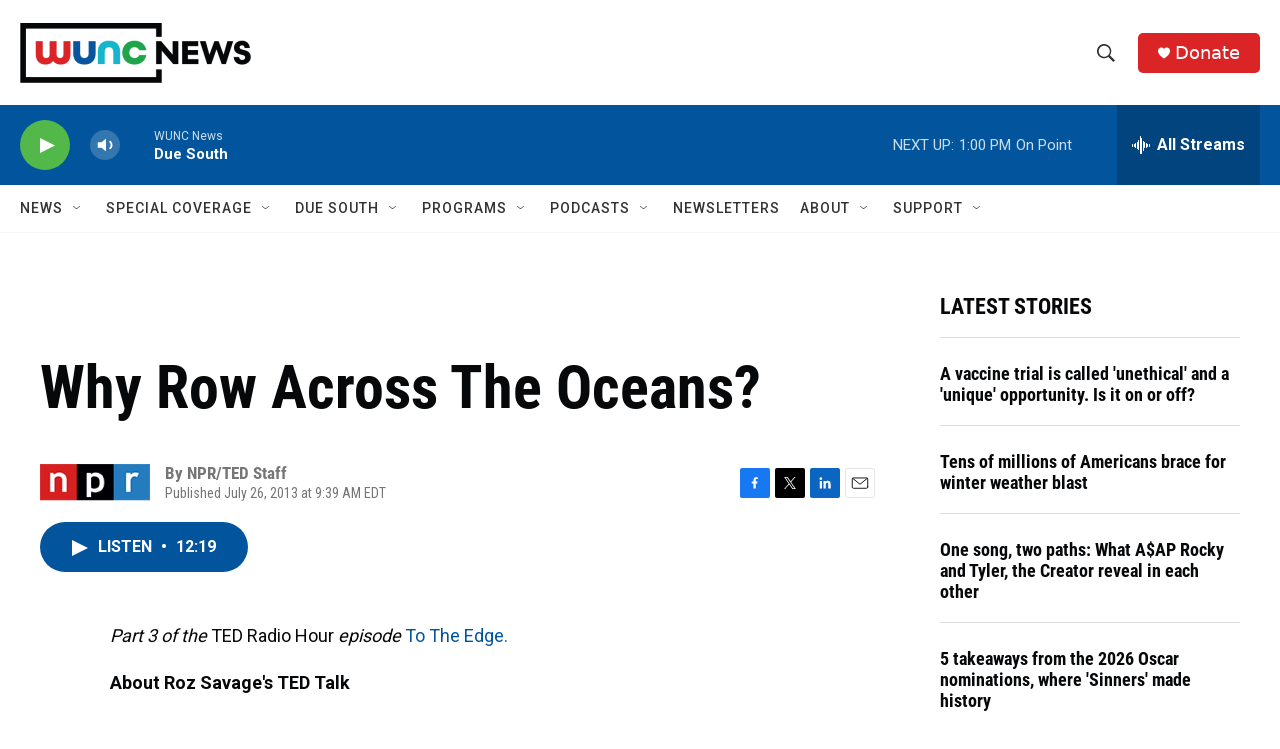

--- FILE ---
content_type: text/html;charset=UTF-8
request_url: https://www.wunc.org/2013-07-26/why-row-across-the-oceans
body_size: 37836
content:
<!DOCTYPE html>
<html class="ArtP aside" lang="en">
    <head>
    <meta charset="UTF-8">

    

    <style data-cssvarsponyfill="true">
        :root { --siteBgColorInverse: #121212; --primaryTextColorInverse: #ffffff; --secondaryTextColorInverse: #cccccc; --tertiaryTextColorInverse: #cccccc; --headerBgColorInverse: #000000; --headerBorderColorInverse: #858585; --headerTextColorInverse: #ffffff; --secC1_Inverse: #a2a2a2; --secC4_Inverse: #282828; --headerNavBarBgColorInverse: #121212; --headerMenuBgColorInverse: #ffffff; --headerMenuTextColorInverse: #6b2b85; --headerMenuTextColorHoverInverse: #6b2b85; --liveBlogTextColorInverse: #ffffff; --applyButtonColorInverse: #4485D5; --applyButtonTextColorInverse: #4485D5; --siteBgColor: #ffffff; --primaryTextColor: #06080a; --secondaryTextColor: #302f30; --secC1: #767676; --secC4: #f5f5f5; --secC5: #ffffff; --siteBgColor: #ffffff; --siteInverseBgColor: #000000; --linkColor: #02559c; --linkHoverColor: #2a71ad; --headerBgColor: #ffffff; --headerBgColorInverse: #000000; --headerBorderColor: #e6e6e6; --headerBorderColorInverse: #858585; --tertiaryTextColor: #545253; --headerTextColor: #333333; --buttonTextColor: #ffffff; --headerNavBarBgColor: #ffffff; --headerNavBarTextColor: #333333; --headerMenuBgColor: #ffffff; --headerMenuTextColor: #333333; --headerMenuTextColorHover: #21a34a; --liveBlogTextColor: #282829; --applyButtonColor: #194173; --applyButtonTextColor: #2c4273; --primaryColor1: #02559c; --primaryColor2: #52b84a; --breakingColor: #db2426; --secC2: #dcdcdc; --secC3: #e6e6e6; --secC5: #ffffff; --linkColor: #02559c; --linkHoverColor: #2a71ad; --donateBGColor: #db2426; --headerIconColor: #ffffff; --hatButtonBgColor: #ffffff; --hatButtonBgHoverColor: #411c58; --hatButtonBorderColor: #411c58; --hatButtonBorderHoverColor: #ffffff; --hatButtoniconColor: #d62021; --hatButtonTextColor: #411c58; --hatButtonTextHoverColor: #ffffff; --footerTextColor: #ffffff; --footerTextBgColor: #ffffff; --footerPartnersBgColor: #000000; --listBorderColor: #06080a; --gridBorderColor: #e6e6e6; --tagButtonBorderColor: #02559c; --tagButtonTextColor: #02559c; --breakingTextColor: #ffffff; --sectionTextColor: #ff6f00; --contentWidth: 1240px; --primaryHeadlineFont: sans-serif; --secHlFont: sans-serif; --bodyFont: sans-serif; --colorWhite: #ffffff; --colorBlack: #000000;} .fonts-loaded { --primaryHeadlineFont: "Roboto Condensed"; --secHlFont: "Roboto Condensed"; --bodyFont: "Roboto"; --liveBlogBodyFont: "Roboto";}
    </style>

    
    <meta property="og:title" content="Why Row Across The Oceans? ">

    <meta property="og:url" content="https://www.wunc.org/2013-07-26/why-row-across-the-oceans">

    <meta property="og:description" content="Roz Savage quit her high-powered London job to become an ocean rower. She&#x27;s crossed the Atlantic, Pacific and Indian oceans — solo.">

    <meta property="og:site_name" content="WUNC News">



    <meta property="og:type" content="article">

    <meta property="article:author" content="">

    <meta property="article:published_time" content="2013-07-26T13:39:00">

    <meta property="article:modified_time" content="2021-03-09T21:19:39.361">

    
    <meta name="twitter:card" content="summary_large_image"/>
    
    
    
    
    <meta name="twitter:description" content="Roz Savage quit her high-powered London job to become an ocean rower. She&#x27;s crossed the Atlantic, Pacific and Indian oceans — solo."/>
    
    
    
    
    
    
    <meta name="twitter:title" content="Why Row Across The Oceans? "/>
    


    <meta property="fb:app_id" content="3927319740668442">



    <link data-cssvarsponyfill="true" class="Webpack-css" rel="stylesheet" href="https://npr.brightspotcdn.com/resource/00000177-1bc0-debb-a57f-dfcf4a950000/styleguide/All.min.0db89f2a608a6b13cec2d9fc84f71c45.gz.css">

    <link rel="preconnect" href="https://dev.visualwebsiteoptimizer.com">


    <style>.FooterNavigation-items-item {
    display: inline-block
}</style>
<style>[class*='-articleBody'] > ul,
[class*='-articleBody'] > ul ul {
    list-style-type: disc;
}</style>
<style>.HtmlModule .podcast-share-link {
  display: block;
  margin-right: 0.75rem;
  margin-bottom: 0.75rem;
}

.HtmlModule .row {
    display: flex;
    flex-flow: row nowrap;
    width: 100%;
}


.HtmlModule .podcast-share-link img,
.HtmlModule .podcast-share-link svg {
  border-radius: 15%;
  box-shadow: 1px 1px 3px #cccccc;
  box-shadow: 1px 1px 3px var(--secC2);
  transform: scale(1);
  transition: 0.25s;
  width: 40px;
  height: 40px;
}

.HtmlModule .podcast-share-link:hover img,
.HtmlModule .podcast-share-link:hover svg {
  transform: scale(1.125);
}</style>


    <meta name="viewport" content="width=device-width, initial-scale=1, viewport-fit=cover"><title>Why Row Across The Oceans? | WUNC News</title><meta name="description" content="Roz Savage quit her high-powered London job to become an ocean rower. She&#x27;s crossed the Atlantic, Pacific and Indian oceans — solo."><link rel="canonical" href="https://www.npr.org/2013/11/08/201153307/why-row-across-the-oceans?ft=nprml&amp;f=201153307"><meta name="brightspot.contentId" content="00000177-6ed6-df44-a377-6ff784320000"><link rel="apple-touch-icon"sizes="180x180"href="/apple-touch-icon.png"><link rel="icon"type="image/png"href="/favicon-32x32.png"><link rel="icon"type="image/png"href="/favicon-16x16.png">
    
    
    <meta name="brightspot-dataLayer" content="{
  &quot;author&quot; : &quot;NPR/TED Staff&quot;,
  &quot;bspStoryId&quot; : &quot;00000177-6ed6-df44-a377-6ff784320000&quot;,
  &quot;category&quot; : &quot;&quot;,
  &quot;inlineAudio&quot; : 1,
  &quot;keywords&quot; : &quot;&quot;,
  &quot;nprCmsSite&quot; : true,
  &quot;nprStoryId&quot; : &quot;201153307&quot;,
  &quot;pageType&quot; : &quot;news-story&quot;,
  &quot;program&quot; : &quot;TED Radio Hour&quot;,
  &quot;publishedDate&quot; : &quot;2013-07-26T09:39:00Z&quot;,
  &quot;siteName&quot; : &quot;WUNC News&quot;,
  &quot;station&quot; : &quot;WUNC News&quot;,
  &quot;stationOrgId&quot; : &quot;1177&quot;,
  &quot;storyOrgId&quot; : &quot;s1&quot;,
  &quot;storyTheme&quot; : &quot;news-story&quot;,
  &quot;storyTitle&quot; : &quot;Why Row Across The Oceans? &quot;,
  &quot;timezone&quot; : &quot;America/New_York&quot;,
  &quot;wordCount&quot; : 0,
  &quot;series&quot; : &quot;&quot;
}">
    <script id="brightspot-dataLayer">
        (function () {
            var dataValue = document.head.querySelector('meta[name="brightspot-dataLayer"]').content;
            if (dataValue) {
                window.brightspotDataLayer = JSON.parse(dataValue);
            }
        })();
    </script>

    

    

    
    <script src="https://npr.brightspotcdn.com/resource/00000177-1bc0-debb-a57f-dfcf4a950000/styleguide/All.min.fd8f7fccc526453c829dde80fc7c2ef5.gz.js" async></script>
    

    <script async="async" src="https://securepubads.g.doubleclick.net/tag/js/gpt.js"></script>
<script type="text/javascript">
    // Google tag setup
    var googletag = googletag || {};
    googletag.cmd = googletag.cmd || [];

    googletag.cmd.push(function () {
        // @see https://developers.google.com/publisher-tag/reference#googletag.PubAdsService_enableLazyLoad
        googletag.pubads().enableLazyLoad({
            fetchMarginPercent: 100, // fetch and render ads within this % of viewport
            renderMarginPercent: 100,
            mobileScaling: 1  // Same on mobile.
        });

        googletag.pubads().enableSingleRequest()
        googletag.pubads().enableAsyncRendering()
        googletag.pubads().collapseEmptyDivs()
        googletag.pubads().disableInitialLoad()
        googletag.enableServices()
    })
</script>
<meta name="gtm-dataLayer" content="{
  &quot;gtmAuthor&quot; : &quot;NPR/TED Staff&quot;,
  &quot;gtmBspStoryId&quot; : &quot;00000177-6ed6-df44-a377-6ff784320000&quot;,
  &quot;gtmCategory&quot; : &quot;&quot;,
  &quot;gtmInlineAudio&quot; : 1,
  &quot;gtmKeywords&quot; : &quot;&quot;,
  &quot;gtmNprCmsSite&quot; : true,
  &quot;gtmNprStoryId&quot; : &quot;201153307&quot;,
  &quot;gtmPageType&quot; : &quot;news-story&quot;,
  &quot;gtmProgram&quot; : &quot;TED Radio Hour&quot;,
  &quot;gtmPublishedDate&quot; : &quot;2013-07-26T09:39:00Z&quot;,
  &quot;gtmSiteName&quot; : &quot;WUNC News&quot;,
  &quot;gtmStation&quot; : &quot;WUNC News&quot;,
  &quot;gtmStationOrgId&quot; : &quot;1177&quot;,
  &quot;gtmStoryOrgId&quot; : &quot;s1&quot;,
  &quot;gtmStoryTheme&quot; : &quot;news-story&quot;,
  &quot;gtmStoryTitle&quot; : &quot;Why Row Across The Oceans? &quot;,
  &quot;gtmTimezone&quot; : &quot;America/New_York&quot;,
  &quot;gtmWordCount&quot; : 0,
  &quot;gtmSeries&quot; : &quot;&quot;
}"><script>

    (function () {
        var dataValue = document.head.querySelector('meta[name="gtm-dataLayer"]').content;
        if (dataValue) {
            window.dataLayer = window.dataLayer || [];
            dataValue = JSON.parse(dataValue);
            dataValue['event'] = 'gtmFirstView';
            window.dataLayer.push(dataValue);
        }
    })();

    (function(w,d,s,l,i){w[l]=w[l]||[];w[l].push({'gtm.start':
            new Date().getTime(),event:'gtm.js'});var f=d.getElementsByTagName(s)[0],
        j=d.createElement(s),dl=l!='dataLayer'?'&l='+l:'';j.async=true;j.src=
        'https://www.googletagmanager.com/gtm.js?id='+i+dl;f.parentNode.insertBefore(j,f);
})(window,document,'script','dataLayer','GTM-N39QFDR');</script><script type="application/ld+json">{"@context":"http://schema.org","@type":"ListenAction","description":"Roz Savage quit her high-powered London job to become an ocean rower. She's crossed the Atlantic, Pacific and Indian oceans — solo.","name":"Why Row Across The Oceans? "}</script><script>

  window.fbAsyncInit = function() {
      FB.init({
          
              appId : '3927319740668442',
          
          xfbml : true,
          version : 'v2.9'
      });
  };

  (function(d, s, id){
     var js, fjs = d.getElementsByTagName(s)[0];
     if (d.getElementById(id)) {return;}
     js = d.createElement(s); js.id = id;
     js.src = "//connect.facebook.net/en_US/sdk.js";
     fjs.parentNode.insertBefore(js, fjs);
   }(document, 'script', 'facebook-jssdk'));
</script>
<script type="application/ld+json">{"@context":"http://schema.org","@type":"NewsArticle","author":[{"@context":"http://schema.org","@type":"Person","name":"NPR/TED Staff"}],"dateModified":"2021-03-09T16:19:39Z","datePublished":"2013-07-26T09:39:00Z","headline":"Why Row Across The Oceans? ","mainEntityOfPage":{"@type":"NewsArticle","@id":"https://www.wunc.org/2013-07-26/why-row-across-the-oceans"},"publisher":{"@type":"Organization","name":"WUNC News","logo":{"@context":"http://schema.org","@type":"ImageObject","height":"60","url":"https://npr.brightspotcdn.com/dims4/default/53e64b6/2147483647/resize/x60/quality/90/?url=http%3A%2F%2Fnpr-brightspot.s3.amazonaws.com%2F02%2F51%2Ffd6e90834d20a940e43278e10bee%2Fnews-horizontal-color-2x.png","width":"231"}}}</script><script>window.addEventListener('DOMContentLoaded', (event) => {
    window.nulldurationobserver = new MutationObserver(function (mutations) {
        document.querySelectorAll('.StreamPill-duration').forEach(pill => { 
      if (pill.innerText == "LISTENNULL") {
         pill.innerText = "LISTEN"
      } 
    });
      });

      window.nulldurationobserver.observe(document.body, {
        childList: true,
        subtree: true
      });
});
</script>
<script>window._vwo_code || (function() {
var account_id=719539,
version=2.1,
settings_tolerance=2000,
hide_element='body',
hide_element_style = 'opacity:0 !important;filter:alpha(opacity=0) !important;background:none !important;transition:none !important;',
/* DO NOT EDIT BELOW THIS LINE */
f=false,w=window,d=document,v=d.querySelector('#vwoCode'),cK='_vwo_'+account_id+'_settings',cc={};try{var c=JSON.parse(localStorage.getItem('_vwo_'+account_id+'_config'));cc=c&&typeof c==='object'?c:{}}catch(e){}var stT=cc.stT==='session'?w.sessionStorage:w.localStorage;code={nonce:v&&v.nonce,library_tolerance:function(){return typeof library_tolerance!=='undefined'?library_tolerance:undefined},settings_tolerance:function(){return cc.sT||settings_tolerance},hide_element_style:function(){return'{'+(cc.hES||hide_element_style)+'}'},hide_element:function(){if(performance.getEntriesByName('first-contentful-paint')[0]){return''}return typeof cc.hE==='string'?cc.hE:hide_element},getVersion:function(){return version},finish:function(e){if(!f){f=true;var t=d.getElementById('_vis_opt_path_hides');if(t)t.parentNode.removeChild(t);if(e)(new Image).src='https://dev.visualwebsiteoptimizer.com/ee.gif?a='+account_id+e}},finished:function(){return f},addScript:function(e){var t=d.createElement('script');t.type='text/javascript';if(e.src){t.src=e.src}else{t.text=e.text}v&&t.setAttribute('nonce',v.nonce);d.getElementsByTagName('head')[0].appendChild(t)},load:function(e,t){var n=this.getSettings(),i=d.createElement('script'),r=this;t=t||{};if(n){i.textContent=n;d.getElementsByTagName('head')[0].appendChild(i);if(!w.VWO||VWO.caE){stT.removeItem(cK);r.load(e)}}else{var o=new XMLHttpRequest;o.open('GET',e,true);o.withCredentials=!t.dSC;o.responseType=t.responseType||'text';o.onload=function(){if(t.onloadCb){return t.onloadCb(o,e)}if(o.status===200||o.status===304){_vwo_code.addScript({text:o.responseText})}else{_vwo_code.finish('&e=loading_failure:'+e)}};o.onerror=function(){if(t.onerrorCb){return t.onerrorCb(e)}_vwo_code.finish('&e=loading_failure:'+e)};o.send()}},getSettings:function(){try{var e=stT.getItem(cK);if(!e){return}e=JSON.parse(e);if(Date.now()>e.e){stT.removeItem(cK);return}return e.s}catch(e){return}},init:function(){if(d.URL.indexOf('__vwo_disable__')>-1)return;var e=this.settings_tolerance();w._vwo_settings_timer=setTimeout(function(){_vwo_code.finish();stT.removeItem(cK)},e);var t;if(this.hide_element()!=='body'){t=d.createElement('style');var n=this.hide_element(),i=n?n+this.hide_element_style():'',r=d.getElementsByTagName('head')[0];t.setAttribute('id','_vis_opt_path_hides');v&&t.setAttribute('nonce',v.nonce);t.setAttribute('type','text/css');if(t.styleSheet)t.styleSheet.cssText=i;else t.appendChild(d.createTextNode(i));r.appendChild(t)}else{t=d.getElementsByTagName('head')[0];var i=d.createElement('div');i.style.cssText='z-index: 2147483647 !important;position: fixed !important;left: 0 !important;top: 0 !important;width: 100% !important;height: 100% !important;background: white !important;display: block !important;';i.setAttribute('id','_vis_opt_path_hides');i.classList.add('_vis_hide_layer');t.parentNode.insertBefore(i,t.nextSibling)}var o=window._vis_opt_url||d.URL,s='https://dev.visualwebsiteoptimizer.com/j.php?a='+account_id+'&u='+encodeURIComponent(o)+'&vn='+version;if(w.location.search.indexOf('_vwo_xhr')!==-1){this.addScript({src:s})}else{this.load(s+'&x=true')}}};w._vwo_code=code;code.init();})();

<!-- End VWO Async SmartCode --></script>


    <script>
        var head = document.getElementsByTagName('head')
        head = head[0]
        var link = document.createElement('link');
        link.setAttribute('href', 'https://fonts.googleapis.com/css?family=Roboto Condensed|Roboto|Roboto:400,500,700&display=swap');
        var relList = link.relList;

        if (relList && relList.supports('preload')) {
            link.setAttribute('as', 'style');
            link.setAttribute('rel', 'preload');
            link.setAttribute('onload', 'this.rel="stylesheet"');
            link.setAttribute('crossorigin', 'anonymous');
        } else {
            link.setAttribute('rel', 'stylesheet');
        }

        head.appendChild(link);
    </script>
</head>


    <body class="Page-body" data-content-width="1240px">
    <noscript>
    <iframe src="https://www.googletagmanager.com/ns.html?id=GTM-N39QFDR" height="0" width="0" style="display:none;visibility:hidden"></iframe>
</noscript>
        

    <!-- Putting icons here, so we don't have to include in a bunch of -body hbs's -->
<svg xmlns="http://www.w3.org/2000/svg" style="display:none" id="iconsMap1" class="iconsMap">
    <symbol id="play-icon" viewBox="0 0 115 115">
        <polygon points="0,0 115,57.5 0,115" fill="currentColor" />
    </symbol>
    <symbol id="grid" viewBox="0 0 32 32">
            <g>
                <path d="M6.4,5.7 C6.4,6.166669 6.166669,6.4 5.7,6.4 L0.7,6.4 C0.233331,6.4 0,6.166669 0,5.7 L0,0.7 C0,0.233331 0.233331,0 0.7,0 L5.7,0 C6.166669,0 6.4,0.233331 6.4,0.7 L6.4,5.7 Z M19.2,5.7 C19.2,6.166669 18.966669,6.4 18.5,6.4 L13.5,6.4 C13.033331,6.4 12.8,6.166669 12.8,5.7 L12.8,0.7 C12.8,0.233331 13.033331,0 13.5,0 L18.5,0 C18.966669,0 19.2,0.233331 19.2,0.7 L19.2,5.7 Z M32,5.7 C32,6.166669 31.766669,6.4 31.3,6.4 L26.3,6.4 C25.833331,6.4 25.6,6.166669 25.6,5.7 L25.6,0.7 C25.6,0.233331 25.833331,0 26.3,0 L31.3,0 C31.766669,0 32,0.233331 32,0.7 L32,5.7 Z M6.4,18.5 C6.4,18.966669 6.166669,19.2 5.7,19.2 L0.7,19.2 C0.233331,19.2 0,18.966669 0,18.5 L0,13.5 C0,13.033331 0.233331,12.8 0.7,12.8 L5.7,12.8 C6.166669,12.8 6.4,13.033331 6.4,13.5 L6.4,18.5 Z M19.2,18.5 C19.2,18.966669 18.966669,19.2 18.5,19.2 L13.5,19.2 C13.033331,19.2 12.8,18.966669 12.8,18.5 L12.8,13.5 C12.8,13.033331 13.033331,12.8 13.5,12.8 L18.5,12.8 C18.966669,12.8 19.2,13.033331 19.2,13.5 L19.2,18.5 Z M32,18.5 C32,18.966669 31.766669,19.2 31.3,19.2 L26.3,19.2 C25.833331,19.2 25.6,18.966669 25.6,18.5 L25.6,13.5 C25.6,13.033331 25.833331,12.8 26.3,12.8 L31.3,12.8 C31.766669,12.8 32,13.033331 32,13.5 L32,18.5 Z M6.4,31.3 C6.4,31.766669 6.166669,32 5.7,32 L0.7,32 C0.233331,32 0,31.766669 0,31.3 L0,26.3 C0,25.833331 0.233331,25.6 0.7,25.6 L5.7,25.6 C6.166669,25.6 6.4,25.833331 6.4,26.3 L6.4,31.3 Z M19.2,31.3 C19.2,31.766669 18.966669,32 18.5,32 L13.5,32 C13.033331,32 12.8,31.766669 12.8,31.3 L12.8,26.3 C12.8,25.833331 13.033331,25.6 13.5,25.6 L18.5,25.6 C18.966669,25.6 19.2,25.833331 19.2,26.3 L19.2,31.3 Z M32,31.3 C32,31.766669 31.766669,32 31.3,32 L26.3,32 C25.833331,32 25.6,31.766669 25.6,31.3 L25.6,26.3 C25.6,25.833331 25.833331,25.6 26.3,25.6 L31.3,25.6 C31.766669,25.6 32,25.833331 32,26.3 L32,31.3 Z" id=""></path>
            </g>
    </symbol>
    <symbol id="radio-stream" width="18" height="19" viewBox="0 0 18 19">
        <g fill="currentColor" fill-rule="nonzero">
            <path d="M.5 8c-.276 0-.5.253-.5.565v1.87c0 .312.224.565.5.565s.5-.253.5-.565v-1.87C1 8.253.776 8 .5 8zM2.5 8c-.276 0-.5.253-.5.565v1.87c0 .312.224.565.5.565s.5-.253.5-.565v-1.87C3 8.253 2.776 8 2.5 8zM3.5 7c-.276 0-.5.276-.5.617v3.766c0 .34.224.617.5.617s.5-.276.5-.617V7.617C4 7.277 3.776 7 3.5 7zM5.5 6c-.276 0-.5.275-.5.613v5.774c0 .338.224.613.5.613s.5-.275.5-.613V6.613C6 6.275 5.776 6 5.5 6zM6.5 4c-.276 0-.5.26-.5.58v8.84c0 .32.224.58.5.58s.5-.26.5-.58V4.58C7 4.26 6.776 4 6.5 4zM8.5 0c-.276 0-.5.273-.5.61v17.78c0 .337.224.61.5.61s.5-.273.5-.61V.61C9 .273 8.776 0 8.5 0zM9.5 2c-.276 0-.5.274-.5.612v14.776c0 .338.224.612.5.612s.5-.274.5-.612V2.612C10 2.274 9.776 2 9.5 2zM11.5 5c-.276 0-.5.276-.5.616v8.768c0 .34.224.616.5.616s.5-.276.5-.616V5.616c0-.34-.224-.616-.5-.616zM12.5 6c-.276 0-.5.262-.5.584v4.832c0 .322.224.584.5.584s.5-.262.5-.584V6.584c0-.322-.224-.584-.5-.584zM14.5 7c-.276 0-.5.29-.5.647v3.706c0 .357.224.647.5.647s.5-.29.5-.647V7.647C15 7.29 14.776 7 14.5 7zM15.5 8c-.276 0-.5.253-.5.565v1.87c0 .312.224.565.5.565s.5-.253.5-.565v-1.87c0-.312-.224-.565-.5-.565zM17.5 8c-.276 0-.5.253-.5.565v1.87c0 .312.224.565.5.565s.5-.253.5-.565v-1.87c0-.312-.224-.565-.5-.565z"/>
        </g>
    </symbol>
    <symbol id="icon-magnify" viewBox="0 0 31 31">
        <g>
            <path fill-rule="evenodd" d="M22.604 18.89l-.323.566 8.719 8.8L28.255 31l-8.719-8.8-.565.404c-2.152 1.346-4.386 2.018-6.7 2.018-3.39 0-6.284-1.21-8.679-3.632C1.197 18.568 0 15.66 0 12.27c0-3.39 1.197-6.283 3.592-8.678C5.987 1.197 8.88 0 12.271 0c3.39 0 6.283 1.197 8.678 3.592 2.395 2.395 3.593 5.288 3.593 8.679 0 2.368-.646 4.574-1.938 6.62zM19.162 5.77C17.322 3.925 15.089 3 12.46 3c-2.628 0-4.862.924-6.702 2.77C3.92 7.619 3 9.862 3 12.5c0 2.639.92 4.882 2.76 6.73C7.598 21.075 9.832 22 12.46 22c2.629 0 4.862-.924 6.702-2.77C21.054 17.33 22 15.085 22 12.5c0-2.586-.946-4.83-2.838-6.73z"/>
        </g>
    </symbol>
    <symbol id="burger-menu" viewBox="0 0 14 10">
        <g>
            <path fill-rule="evenodd" d="M0 5.5v-1h14v1H0zM0 1V0h14v1H0zm0 9V9h14v1H0z"></path>
        </g>
    </symbol>
    <symbol id="close-x" viewBox="0 0 14 14">
        <g>
            <path fill-rule="nonzero" d="M6.336 7L0 .664.664 0 7 6.336 13.336 0 14 .664 7.664 7 14 13.336l-.664.664L7 7.664.664 14 0 13.336 6.336 7z"></path>
        </g>
    </symbol>
    <symbol id="share-more-arrow" viewBox="0 0 512 512" style="enable-background:new 0 0 512 512;">
        <g>
            <g>
                <path d="M512,241.7L273.643,3.343v156.152c-71.41,3.744-138.015,33.337-188.958,84.28C30.075,298.384,0,370.991,0,448.222v60.436
                    l29.069-52.985c45.354-82.671,132.173-134.027,226.573-134.027c5.986,0,12.004,0.212,18.001,0.632v157.779L512,241.7z
                    M255.642,290.666c-84.543,0-163.661,36.792-217.939,98.885c26.634-114.177,129.256-199.483,251.429-199.483h15.489V78.131
                    l163.568,163.568L304.621,405.267V294.531l-13.585-1.683C279.347,291.401,267.439,290.666,255.642,290.666z"></path>
            </g>
        </g>
    </symbol>
    <symbol id="chevron" viewBox="0 0 100 100">
        <g>
            <path d="M22.4566257,37.2056786 L-21.4456527,71.9511488 C-22.9248661,72.9681457 -24.9073712,72.5311671 -25.8758148,70.9765924 L-26.9788683,69.2027424 C-27.9450684,67.6481676 -27.5292733,65.5646602 -26.0500598,64.5484493 L20.154796,28.2208967 C21.5532435,27.2597011 23.3600078,27.2597011 24.759951,28.2208967 L71.0500598,64.4659264 C72.5292733,65.4829232 72.9450684,67.5672166 71.9788683,69.1217913 L70.8750669,70.8956413 C69.9073712,72.4502161 67.9241183,72.8848368 66.4449048,71.8694118 L22.4566257,37.2056786 Z" id="Transparent-Chevron" transform="translate(22.500000, 50.000000) rotate(90.000000) translate(-22.500000, -50.000000) "></path>
        </g>
    </symbol>
</svg>

<svg xmlns="http://www.w3.org/2000/svg" style="display:none" id="iconsMap2" class="iconsMap">
    <symbol id="mono-icon-facebook" viewBox="0 0 10 19">
        <path fill-rule="evenodd" d="M2.707 18.25V10.2H0V7h2.707V4.469c0-1.336.375-2.373 1.125-3.112C4.582.62 5.578.25 6.82.25c1.008 0 1.828.047 2.461.14v2.848H7.594c-.633 0-1.067.14-1.301.422-.188.235-.281.61-.281 1.125V7H9l-.422 3.2H6.012v8.05H2.707z"></path>
    </symbol>
    <symbol id="mono-icon-instagram" viewBox="0 0 17 17">
        <g>
            <path fill-rule="evenodd" d="M8.281 4.207c.727 0 1.4.182 2.022.545a4.055 4.055 0 0 1 1.476 1.477c.364.62.545 1.294.545 2.021 0 .727-.181 1.4-.545 2.021a4.055 4.055 0 0 1-1.476 1.477 3.934 3.934 0 0 1-2.022.545c-.726 0-1.4-.182-2.021-.545a4.055 4.055 0 0 1-1.477-1.477 3.934 3.934 0 0 1-.545-2.021c0-.727.182-1.4.545-2.021A4.055 4.055 0 0 1 6.26 4.752a3.934 3.934 0 0 1 2.021-.545zm0 6.68a2.54 2.54 0 0 0 1.864-.774 2.54 2.54 0 0 0 .773-1.863 2.54 2.54 0 0 0-.773-1.863 2.54 2.54 0 0 0-1.864-.774 2.54 2.54 0 0 0-1.863.774 2.54 2.54 0 0 0-.773 1.863c0 .727.257 1.348.773 1.863a2.54 2.54 0 0 0 1.863.774zM13.45 4.03c-.023.258-.123.48-.299.668a.856.856 0 0 1-.65.281.913.913 0 0 1-.668-.28.913.913 0 0 1-.281-.669c0-.258.094-.48.281-.668a.913.913 0 0 1 .668-.28c.258 0 .48.093.668.28.187.188.281.41.281.668zm2.672.95c.023.656.035 1.746.035 3.269 0 1.523-.017 2.62-.053 3.287-.035.668-.134 1.248-.298 1.74a4.098 4.098 0 0 1-.967 1.53 4.098 4.098 0 0 1-1.53.966c-.492.164-1.072.264-1.74.3-.668.034-1.763.052-3.287.052-1.523 0-2.619-.018-3.287-.053-.668-.035-1.248-.146-1.74-.334a3.747 3.747 0 0 1-1.53-.931 4.098 4.098 0 0 1-.966-1.53c-.164-.492-.264-1.072-.299-1.74C.424 10.87.406 9.773.406 8.25S.424 5.63.46 4.963c.035-.668.135-1.248.299-1.74.21-.586.533-1.096.967-1.53A4.098 4.098 0 0 1 3.254.727c.492-.164 1.072-.264 1.74-.3C5.662.394 6.758.376 8.281.376c1.524 0 2.62.018 3.287.053.668.035 1.248.135 1.74.299a4.098 4.098 0 0 1 2.496 2.496c.165.492.27 1.078.317 1.757zm-1.687 7.91c.14-.399.234-1.032.28-1.899.024-.515.036-1.242.036-2.18V7.689c0-.961-.012-1.688-.035-2.18-.047-.89-.14-1.524-.281-1.899a2.537 2.537 0 0 0-1.512-1.511c-.375-.14-1.008-.235-1.899-.282a51.292 51.292 0 0 0-2.18-.035H7.72c-.938 0-1.664.012-2.18.035-.867.047-1.5.141-1.898.282a2.537 2.537 0 0 0-1.512 1.511c-.14.375-.234 1.008-.281 1.899a51.292 51.292 0 0 0-.036 2.18v1.125c0 .937.012 1.664.036 2.18.047.866.14 1.5.28 1.898.306.726.81 1.23 1.513 1.511.398.141 1.03.235 1.898.282.516.023 1.242.035 2.18.035h1.125c.96 0 1.687-.012 2.18-.035.89-.047 1.523-.141 1.898-.282.726-.304 1.23-.808 1.512-1.511z"></path>
        </g>
    </symbol>
    <symbol id="mono-icon-email" viewBox="0 0 512 512">
        <g>
            <path d="M67,148.7c11,5.8,163.8,89.1,169.5,92.1c5.7,3,11.5,4.4,20.5,4.4c9,0,14.8-1.4,20.5-4.4c5.7-3,158.5-86.3,169.5-92.1
                c4.1-2.1,11-5.9,12.5-10.2c2.6-7.6-0.2-10.5-11.3-10.5H257H65.8c-11.1,0-13.9,3-11.3,10.5C56,142.9,62.9,146.6,67,148.7z"></path>
            <path d="M455.7,153.2c-8.2,4.2-81.8,56.6-130.5,88.1l82.2,92.5c2,2,2.9,4.4,1.8,5.6c-1.2,1.1-3.8,0.5-5.9-1.4l-98.6-83.2
                c-14.9,9.6-25.4,16.2-27.2,17.2c-7.7,3.9-13.1,4.4-20.5,4.4c-7.4,0-12.8-0.5-20.5-4.4c-1.9-1-12.3-7.6-27.2-17.2l-98.6,83.2
                c-2,2-4.7,2.6-5.9,1.4c-1.2-1.1-0.3-3.6,1.7-5.6l82.1-92.5c-48.7-31.5-123.1-83.9-131.3-88.1c-8.8-4.5-9.3,0.8-9.3,4.9
                c0,4.1,0,205,0,205c0,9.3,13.7,20.9,23.5,20.9H257h185.5c9.8,0,21.5-11.7,21.5-20.9c0,0,0-201,0-205
                C464,153.9,464.6,148.7,455.7,153.2z"></path>
        </g>
    </symbol>
    <symbol id="default-image" width="24" height="24" viewBox="0 0 24 24" fill="none" stroke="currentColor" stroke-width="2" stroke-linecap="round" stroke-linejoin="round" class="feather feather-image">
        <rect x="3" y="3" width="18" height="18" rx="2" ry="2"></rect>
        <circle cx="8.5" cy="8.5" r="1.5"></circle>
        <polyline points="21 15 16 10 5 21"></polyline>
    </symbol>
    <symbol id="icon-email" width="18px" viewBox="0 0 20 14">
        <g id="Symbols" stroke="none" stroke-width="1" fill="none" fill-rule="evenodd" stroke-linecap="round" stroke-linejoin="round">
            <g id="social-button-bar" transform="translate(-125.000000, -8.000000)" stroke="#000000">
                <g id="Group-2" transform="translate(120.000000, 0.000000)">
                    <g id="envelope" transform="translate(6.000000, 9.000000)">
                        <path d="M17.5909091,10.6363636 C17.5909091,11.3138182 17.0410909,11.8636364 16.3636364,11.8636364 L1.63636364,11.8636364 C0.958909091,11.8636364 0.409090909,11.3138182 0.409090909,10.6363636 L0.409090909,1.63636364 C0.409090909,0.958090909 0.958909091,0.409090909 1.63636364,0.409090909 L16.3636364,0.409090909 C17.0410909,0.409090909 17.5909091,0.958090909 17.5909091,1.63636364 L17.5909091,10.6363636 L17.5909091,10.6363636 Z" id="Stroke-406"></path>
                        <polyline id="Stroke-407" points="17.1818182 0.818181818 9 7.36363636 0.818181818 0.818181818"></polyline>
                    </g>
                </g>
            </g>
        </g>
    </symbol>
    <symbol id="mono-icon-print" viewBox="0 0 12 12">
        <g fill-rule="evenodd">
            <path fill-rule="nonzero" d="M9 10V7H3v3H1a1 1 0 0 1-1-1V4a1 1 0 0 1 1-1h10a1 1 0 0 1 1 1v3.132A2.868 2.868 0 0 1 9.132 10H9zm.5-4.5a1 1 0 1 0 0-2 1 1 0 0 0 0 2zM3 0h6v2H3z"></path>
            <path d="M4 8h4v4H4z"></path>
        </g>
    </symbol>
    <symbol id="mono-icon-copylink" viewBox="0 0 12 12">
        <g fill-rule="evenodd">
            <path d="M10.199 2.378c.222.205.4.548.465.897.062.332.016.614-.132.774L8.627 6.106c-.187.203-.512.232-.75-.014a.498.498 0 0 0-.706.028.499.499 0 0 0 .026.706 1.509 1.509 0 0 0 2.165-.04l1.903-2.06c.37-.398.506-.98.382-1.636-.105-.557-.392-1.097-.77-1.445L9.968.8C9.591.452 9.03.208 8.467.145 7.803.072 7.233.252 6.864.653L4.958 2.709a1.509 1.509 0 0 0 .126 2.161.5.5 0 1 0 .68-.734c-.264-.218-.26-.545-.071-.747L7.597 1.33c.147-.16.425-.228.76-.19.353.038.71.188.931.394l.91.843.001.001zM1.8 9.623c-.222-.205-.4-.549-.465-.897-.062-.332-.016-.614.132-.774l1.905-2.057c.187-.203.512-.232.75.014a.498.498 0 0 0 .706-.028.499.499 0 0 0-.026-.706 1.508 1.508 0 0 0-2.165.04L.734 7.275c-.37.399-.506.98-.382 1.637.105.557.392 1.097.77 1.445l.91.843c.376.35.937.594 1.5.656.664.073 1.234-.106 1.603-.507L7.04 9.291a1.508 1.508 0 0 0-.126-2.16.5.5 0 0 0-.68.734c.264.218.26.545.071.747l-1.904 2.057c-.147.16-.425.228-.76.191-.353-.038-.71-.188-.931-.394l-.91-.843z"></path>
            <path d="M8.208 3.614a.5.5 0 0 0-.707.028L3.764 7.677a.5.5 0 0 0 .734.68L8.235 4.32a.5.5 0 0 0-.027-.707"></path>
        </g>
    </symbol>
    <symbol id="mono-icon-linkedin" viewBox="0 0 16 17">
        <g fill-rule="evenodd">
            <path d="M3.734 16.125H.464V5.613h3.27zM2.117 4.172c-.515 0-.96-.188-1.336-.563A1.825 1.825 0 0 1 .22 2.273c0-.515.187-.96.562-1.335.375-.375.82-.563 1.336-.563.516 0 .961.188 1.336.563.375.375.563.82.563 1.335 0 .516-.188.961-.563 1.336-.375.375-.82.563-1.336.563zM15.969 16.125h-3.27v-5.133c0-.844-.07-1.453-.21-1.828-.259-.633-.762-.95-1.512-.95s-1.278.282-1.582.845c-.235.421-.352 1.043-.352 1.863v5.203H5.809V5.613h3.128v1.442h.036c.234-.469.609-.856 1.125-1.16.562-.375 1.218-.563 1.968-.563 1.524 0 2.59.48 3.2 1.441.468.774.703 1.97.703 3.586v5.766z"></path>
        </g>
    </symbol>
    <symbol id="mono-icon-pinterest" viewBox="0 0 512 512">
        <g>
            <path d="M256,32C132.3,32,32,132.3,32,256c0,91.7,55.2,170.5,134.1,205.2c-0.6-15.6-0.1-34.4,3.9-51.4
                c4.3-18.2,28.8-122.1,28.8-122.1s-7.2-14.3-7.2-35.4c0-33.2,19.2-58,43.2-58c20.4,0,30.2,15.3,30.2,33.6
                c0,20.5-13.1,51.1-19.8,79.5c-5.6,23.8,11.9,43.1,35.4,43.1c42.4,0,71-54.5,71-119.1c0-49.1-33.1-85.8-93.2-85.8
                c-67.9,0-110.3,50.7-110.3,107.3c0,19.5,5.8,33.3,14.8,43.9c4.1,4.9,4.7,6.9,3.2,12.5c-1.1,4.1-3.5,14-4.6,18
                c-1.5,5.7-6.1,7.7-11.2,5.6c-31.3-12.8-45.9-47-45.9-85.6c0-63.6,53.7-139.9,160.1-139.9c85.5,0,141.8,61.9,141.8,128.3
                c0,87.9-48.9,153.5-120.9,153.5c-24.2,0-46.9-13.1-54.7-27.9c0,0-13,51.6-15.8,61.6c-4.7,17.3-14,34.5-22.5,48
                c20.1,5.9,41.4,9.2,63.5,9.2c123.7,0,224-100.3,224-224C480,132.3,379.7,32,256,32z"></path>
        </g>
    </symbol>
    <symbol id="mono-icon-tumblr" viewBox="0 0 512 512">
        <g>
            <path d="M321.2,396.3c-11.8,0-22.4-2.8-31.5-8.3c-6.9-4.1-11.5-9.6-14-16.4c-2.6-6.9-3.6-22.3-3.6-46.4V224h96v-64h-96V48h-61.9
                c-2.7,21.5-7.5,44.7-14.5,58.6c-7,13.9-14,25.8-25.6,35.7c-11.6,9.9-25.6,17.9-41.9,23.3V224h48v140.4c0,19,2,33.5,5.9,43.5
                c4,10,11.1,19.5,21.4,28.4c10.3,8.9,22.8,15.7,37.3,20.5c14.6,4.8,31.4,7.2,50.4,7.2c16.7,0,30.3-1.7,44.7-5.1
                c14.4-3.4,30.5-9.3,48.2-17.6v-65.6C363.2,389.4,342.3,396.3,321.2,396.3z"></path>
        </g>
    </symbol>
    <symbol id="mono-icon-twitter" viewBox="0 0 1200 1227">
        <g>
            <path d="M714.163 519.284L1160.89 0H1055.03L667.137 450.887L357.328 0H0L468.492 681.821L0 1226.37H105.866L515.491
            750.218L842.672 1226.37H1200L714.137 519.284H714.163ZM569.165 687.828L521.697 619.934L144.011 79.6944H306.615L611.412
            515.685L658.88 583.579L1055.08 1150.3H892.476L569.165 687.854V687.828Z" fill="white"></path>
        </g>
    </symbol>
    <symbol id="mono-icon-youtube" viewBox="0 0 512 512">
        <g>
            <path fill-rule="evenodd" d="M508.6,148.8c0-45-33.1-81.2-74-81.2C379.2,65,322.7,64,265,64c-3,0-6,0-9,0s-6,0-9,0c-57.6,0-114.2,1-169.6,3.6
                c-40.8,0-73.9,36.4-73.9,81.4C1,184.6-0.1,220.2,0,255.8C-0.1,291.4,1,327,3.4,362.7c0,45,33.1,81.5,73.9,81.5
                c58.2,2.7,117.9,3.9,178.6,3.8c60.8,0.2,120.3-1,178.6-3.8c40.9,0,74-36.5,74-81.5c2.4-35.7,3.5-71.3,3.4-107
                C512.1,220.1,511,184.5,508.6,148.8z M207,353.9V157.4l145,98.2L207,353.9z"></path>
        </g>
    </symbol>
    <symbol id="mono-icon-flipboard" viewBox="0 0 500 500">
        <g>
            <path d="M0,0V500H500V0ZM400,200H300V300H200V400H100V100H400Z"></path>
        </g>
    </symbol>
    <symbol id="mono-icon-bluesky" viewBox="0 0 568 501">
        <g>
            <path d="M123.121 33.6637C188.241 82.5526 258.281 181.681 284 234.873C309.719 181.681 379.759 82.5526 444.879
            33.6637C491.866 -1.61183 568 -28.9064 568 57.9464C568 75.2916 558.055 203.659 552.222 224.501C531.947 296.954
            458.067 315.434 392.347 304.249C507.222 323.8 536.444 388.56 473.333 453.32C353.473 576.312 301.061 422.461
            287.631 383.039C285.169 375.812 284.017 372.431 284 375.306C283.983 372.431 282.831 375.812 280.369 383.039C266.939
            422.461 214.527 576.312 94.6667 453.32C31.5556 388.56 60.7778 323.8 175.653 304.249C109.933 315.434 36.0535
            296.954 15.7778 224.501C9.94525 203.659 0 75.2916 0 57.9464C0 -28.9064 76.1345 -1.61183 123.121 33.6637Z"
            fill="white">
            </path>
        </g>
    </symbol>
    <symbol id="mono-icon-threads" viewBox="0 0 192 192">
        <g>
            <path d="M141.537 88.9883C140.71 88.5919 139.87 88.2104 139.019 87.8451C137.537 60.5382 122.616 44.905 97.5619 44.745C97.4484 44.7443 97.3355 44.7443 97.222 44.7443C82.2364 44.7443 69.7731 51.1409 62.102 62.7807L75.881 72.2328C81.6116 63.5383 90.6052 61.6848 97.2286 61.6848C97.3051 61.6848 97.3819 61.6848 97.4576 61.6855C105.707 61.7381 111.932 64.1366 115.961 68.814C118.893 72.2193 120.854 76.925 121.825 82.8638C114.511 81.6207 106.601 81.2385 98.145 81.7233C74.3247 83.0954 59.0111 96.9879 60.0396 116.292C60.5615 126.084 65.4397 134.508 73.775 140.011C80.8224 144.663 89.899 146.938 99.3323 146.423C111.79 145.74 121.563 140.987 128.381 132.296C133.559 125.696 136.834 117.143 138.28 106.366C144.217 109.949 148.617 114.664 151.047 120.332C155.179 129.967 155.42 145.8 142.501 158.708C131.182 170.016 117.576 174.908 97.0135 175.059C74.2042 174.89 56.9538 167.575 45.7381 153.317C35.2355 139.966 29.8077 120.682 29.6052 96C29.8077 71.3178 35.2355 52.0336 45.7381 38.6827C56.9538 24.4249 74.2039 17.11 97.0132 16.9405C119.988 17.1113 137.539 24.4614 149.184 38.788C154.894 45.8136 159.199 54.6488 162.037 64.9503L178.184 60.6422C174.744 47.9622 169.331 37.0357 161.965 27.974C147.036 9.60668 125.202 0.195148 97.0695 0H96.9569C68.8816 0.19447 47.2921 9.6418 32.7883 28.0793C19.8819 44.4864 13.2244 67.3157 13.0007 95.9325L13 96L13.0007 96.0675C13.2244 124.684 19.8819 147.514 32.7883 163.921C47.2921 182.358 68.8816 191.806 96.9569 192H97.0695C122.03 191.827 139.624 185.292 154.118 170.811C173.081 151.866 172.51 128.119 166.26 113.541C161.776 103.087 153.227 94.5962 141.537 88.9883ZM98.4405 129.507C88.0005 130.095 77.1544 125.409 76.6196 115.372C76.2232 107.93 81.9158 99.626 99.0812 98.6368C101.047 98.5234 102.976 98.468 104.871 98.468C111.106 98.468 116.939 99.0737 122.242 100.233C120.264 124.935 108.662 128.946 98.4405 129.507Z" fill="white"></path>
        </g>
    </symbol>
 </svg>

<svg xmlns="http://www.w3.org/2000/svg" style="display:none" id="iconsMap3" class="iconsMap">
    <symbol id="volume-mute" x="0px" y="0px" viewBox="0 0 24 24" style="enable-background:new 0 0 24 24;">
        <polygon fill="currentColor" points="11,5 6,9 2,9 2,15 6,15 11,19 "/>
        <line style="fill:none;stroke:currentColor;stroke-width:2;stroke-linecap:round;stroke-linejoin:round;" x1="23" y1="9" x2="17" y2="15"/>
        <line style="fill:none;stroke:currentColor;stroke-width:2;stroke-linecap:round;stroke-linejoin:round;" x1="17" y1="9" x2="23" y2="15"/>
    </symbol>
    <symbol id="volume-low" x="0px" y="0px" viewBox="0 0 24 24" style="enable-background:new 0 0 24 24;" xml:space="preserve">
        <polygon fill="currentColor" points="11,5 6,9 2,9 2,15 6,15 11,19 "/>
    </symbol>
    <symbol id="volume-mid" x="0px" y="0px" viewBox="0 0 24 24" style="enable-background:new 0 0 24 24;">
        <polygon fill="currentColor" points="11,5 6,9 2,9 2,15 6,15 11,19 "/>
        <path style="fill:none;stroke:currentColor;stroke-width:2;stroke-linecap:round;stroke-linejoin:round;" d="M15.5,8.5c2,2,2,5.1,0,7.1"/>
    </symbol>
    <symbol id="volume-high" x="0px" y="0px" viewBox="0 0 24 24" style="enable-background:new 0 0 24 24;">
        <polygon fill="currentColor" points="11,5 6,9 2,9 2,15 6,15 11,19 "/>
        <path style="fill:none;stroke:currentColor;stroke-width:2;stroke-linecap:round;stroke-linejoin:round;" d="M19.1,4.9c3.9,3.9,3.9,10.2,0,14.1 M15.5,8.5c2,2,2,5.1,0,7.1"/>
    </symbol>
    <symbol id="pause-icon" viewBox="0 0 12 16">
        <rect x="0" y="0" width="4" height="16" fill="currentColor"></rect>
        <rect x="8" y="0" width="4" height="16" fill="currentColor"></rect>
    </symbol>
    <symbol id="heart" viewBox="0 0 24 24">
        <g>
            <path d="M12 4.435c-1.989-5.399-12-4.597-12 3.568 0 4.068 3.06 9.481 12 14.997 8.94-5.516 12-10.929 12-14.997 0-8.118-10-8.999-12-3.568z"/>
        </g>
    </symbol>
    <symbol id="icon-location" width="24" height="24" viewBox="0 0 24 24" fill="currentColor" stroke="currentColor" stroke-width="2" stroke-linecap="round" stroke-linejoin="round" class="feather feather-map-pin">
        <path d="M21 10c0 7-9 13-9 13s-9-6-9-13a9 9 0 0 1 18 0z" fill="currentColor" fill-opacity="1"></path>
        <circle cx="12" cy="10" r="5" fill="#ffffff"></circle>
    </symbol>
    <symbol id="icon-ticket" width="23px" height="15px" viewBox="0 0 23 15">
        <g stroke="none" stroke-width="1" fill="none" fill-rule="evenodd">
            <g transform="translate(-625.000000, -1024.000000)">
                <g transform="translate(625.000000, 1024.000000)">
                    <path d="M0,12.057377 L0,3.94262296 C0.322189879,4.12588308 0.696256938,4.23076923 1.0952381,4.23076923 C2.30500469,4.23076923 3.28571429,3.26645946 3.28571429,2.07692308 C3.28571429,1.68461385 3.17904435,1.31680209 2.99266757,1 L20.0073324,1 C19.8209556,1.31680209 19.7142857,1.68461385 19.7142857,2.07692308 C19.7142857,3.26645946 20.6949953,4.23076923 21.9047619,4.23076923 C22.3037431,4.23076923 22.6778101,4.12588308 23,3.94262296 L23,12.057377 C22.6778101,11.8741169 22.3037431,11.7692308 21.9047619,11.7692308 C20.6949953,11.7692308 19.7142857,12.7335405 19.7142857,13.9230769 C19.7142857,14.3153862 19.8209556,14.6831979 20.0073324,15 L2.99266757,15 C3.17904435,14.6831979 3.28571429,14.3153862 3.28571429,13.9230769 C3.28571429,12.7335405 2.30500469,11.7692308 1.0952381,11.7692308 C0.696256938,11.7692308 0.322189879,11.8741169 -2.13162821e-14,12.057377 Z" fill="currentColor"></path>
                    <path d="M14.5,0.533333333 L14.5,15.4666667" stroke="#FFFFFF" stroke-linecap="square" stroke-dasharray="2"></path>
                </g>
            </g>
        </g>
    </symbol>
    <symbol id="icon-refresh" width="24" height="24" viewBox="0 0 24 24" fill="none" stroke="currentColor" stroke-width="2" stroke-linecap="round" stroke-linejoin="round" class="feather feather-refresh-cw">
        <polyline points="23 4 23 10 17 10"></polyline>
        <polyline points="1 20 1 14 7 14"></polyline>
        <path d="M3.51 9a9 9 0 0 1 14.85-3.36L23 10M1 14l4.64 4.36A9 9 0 0 0 20.49 15"></path>
    </symbol>

    <symbol>
    <g id="mono-icon-link-post" stroke="none" stroke-width="1" fill="none" fill-rule="evenodd">
        <g transform="translate(-313.000000, -10148.000000)" fill="#000000" fill-rule="nonzero">
            <g transform="translate(306.000000, 10142.000000)">
                <path d="M14.0614027,11.2506973 L14.3070318,11.2618997 C15.6181751,11.3582102 16.8219637,12.0327684 17.6059678,13.1077805 C17.8500396,13.4424472 17.7765978,13.9116075 17.441931,14.1556793 C17.1072643,14.3997511 16.638104,14.3263093 16.3940322,13.9916425 C15.8684436,13.270965 15.0667922,12.8217495 14.1971448,12.7578692 C13.3952042,12.6989624 12.605753,12.9728728 12.0021966,13.5148801 L11.8552806,13.6559298 L9.60365896,15.9651545 C8.45118119,17.1890154 8.4677248,19.1416686 9.64054436,20.3445766 C10.7566428,21.4893084 12.5263723,21.5504727 13.7041492,20.5254372 L13.8481981,20.3916503 L15.1367586,19.070032 C15.4259192,18.7734531 15.9007548,18.7674393 16.1973338,19.0565998 C16.466951,19.3194731 16.4964317,19.7357968 16.282313,20.0321436 L16.2107659,20.117175 L14.9130245,21.4480474 C13.1386707,23.205741 10.3106091,23.1805355 8.5665371,21.3917196 C6.88861294,19.6707486 6.81173139,16.9294487 8.36035888,15.1065701 L8.5206409,14.9274155 L10.7811785,12.6088842 C11.6500838,11.7173642 12.8355419,11.2288664 14.0614027,11.2506973 Z M22.4334629,7.60828039 C24.1113871,9.32925141 24.1882686,12.0705513 22.6396411,13.8934299 L22.4793591,14.0725845 L20.2188215,16.3911158 C19.2919892,17.3420705 18.0049901,17.8344754 16.6929682,17.7381003 C15.3818249,17.6417898 14.1780363,16.9672316 13.3940322,15.8922195 C13.1499604,15.5575528 13.2234022,15.0883925 13.558069,14.8443207 C13.8927357,14.6002489 14.361896,14.6736907 14.6059678,15.0083575 C15.1315564,15.729035 15.9332078,16.1782505 16.8028552,16.2421308 C17.6047958,16.3010376 18.394247,16.0271272 18.9978034,15.4851199 L19.1447194,15.3440702 L21.396341,13.0348455 C22.5488188,11.8109846 22.5322752,9.85833141 21.3594556,8.65542337 C20.2433572,7.51069163 18.4736277,7.44952726 17.2944986,8.47594561 L17.1502735,8.60991269 L15.8541776,9.93153101 C15.5641538,10.2272658 15.0893026,10.2318956 14.7935678,9.94187181 C14.524718,9.67821384 14.4964508,9.26180596 14.7114324,8.96608447 L14.783227,8.88126205 L16.0869755,7.55195256 C17.8613293,5.79425896 20.6893909,5.81946452 22.4334629,7.60828039 Z" id="Icon-Link"></path>
            </g>
        </g>
    </g>
    </symbol>
    <symbol id="icon-passport-badge" viewBox="0 0 80 80">
        <g fill="none" fill-rule="evenodd">
            <path fill="#5680FF" d="M0 0L80 0 0 80z" transform="translate(-464.000000, -281.000000) translate(100.000000, 180.000000) translate(364.000000, 101.000000)"/>
            <g fill="#FFF" fill-rule="nonzero">
                <path d="M17.067 31.676l-3.488-11.143-11.144-3.488 11.144-3.488 3.488-11.144 3.488 11.166 11.143 3.488-11.143 3.466-3.488 11.143zm4.935-19.567l1.207.373 2.896-4.475-4.497 2.895.394 1.207zm-9.871 0l.373-1.207-4.497-2.895 2.895 4.475 1.229-.373zm9.871 9.893l-.373 1.207 4.497 2.896-2.895-4.497-1.229.394zm-9.871 0l-1.207-.373-2.895 4.497 4.475-2.895-.373-1.229zm22.002-4.935c0 9.41-7.634 17.066-17.066 17.066C7.656 34.133 0 26.5 0 17.067 0 7.634 7.634 0 17.067 0c9.41 0 17.066 7.634 17.066 17.067zm-2.435 0c0-8.073-6.559-14.632-14.631-14.632-8.073 0-14.632 6.559-14.632 14.632 0 8.072 6.559 14.631 14.632 14.631 8.072-.022 14.631-6.58 14.631-14.631z" transform="translate(-464.000000, -281.000000) translate(100.000000, 180.000000) translate(364.000000, 101.000000) translate(6.400000, 6.400000)"/>
            </g>
        </g>
    </symbol>
    <symbol id="icon-passport-badge-circle" viewBox="0 0 45 45">
        <g fill="none" fill-rule="evenodd">
            <circle cx="23.5" cy="23" r="20.5" fill="#5680FF"/>
            <g fill="#FFF" fill-rule="nonzero">
                <path d="M17.067 31.676l-3.488-11.143-11.144-3.488 11.144-3.488 3.488-11.144 3.488 11.166 11.143 3.488-11.143 3.466-3.488 11.143zm4.935-19.567l1.207.373 2.896-4.475-4.497 2.895.394 1.207zm-9.871 0l.373-1.207-4.497-2.895 2.895 4.475 1.229-.373zm9.871 9.893l-.373 1.207 4.497 2.896-2.895-4.497-1.229.394zm-9.871 0l-1.207-.373-2.895 4.497 4.475-2.895-.373-1.229zm22.002-4.935c0 9.41-7.634 17.066-17.066 17.066C7.656 34.133 0 26.5 0 17.067 0 7.634 7.634 0 17.067 0c9.41 0 17.066 7.634 17.066 17.067zm-2.435 0c0-8.073-6.559-14.632-14.631-14.632-8.073 0-14.632 6.559-14.632 14.632 0 8.072 6.559 14.631 14.632 14.631 8.072-.022 14.631-6.58 14.631-14.631z" transform="translate(-464.000000, -281.000000) translate(100.000000, 180.000000) translate(364.000000, 101.000000) translate(6.400000, 6.400000)"/>
            </g>
        </g>
    </symbol>
    <symbol id="icon-pbs-charlotte-passport-navy" viewBox="0 0 401 42">
        <g fill="none" fill-rule="evenodd">
            <g transform="translate(-91.000000, -1361.000000) translate(89.000000, 1275.000000) translate(2.828125, 86.600000) translate(217.623043, -0.000000)">
                <circle cx="20.435" cy="20.435" r="20.435" fill="#5680FF"/>
                <path fill="#FFF" fill-rule="nonzero" d="M20.435 36.115l-3.743-11.96-11.96-3.743 11.96-3.744 3.743-11.96 3.744 11.984 11.96 3.743-11.96 3.72-3.744 11.96zm5.297-21l1.295.4 3.108-4.803-4.826 3.108.423 1.295zm-10.594 0l.4-1.295-4.826-3.108 3.108 4.803 1.318-.4zm10.594 10.617l-.4 1.295 4.826 3.108-3.107-4.826-1.319.423zm-10.594 0l-1.295-.4-3.107 4.826 4.802-3.107-.4-1.319zm23.614-5.297c0 10.1-8.193 18.317-18.317 18.317-10.1 0-18.316-8.193-18.316-18.317 0-10.123 8.193-18.316 18.316-18.316 10.1 0 18.317 8.193 18.317 18.316zm-2.614 0c0-8.664-7.039-15.703-15.703-15.703S4.732 11.772 4.732 20.435c0 8.664 7.04 15.703 15.703 15.703 8.664-.023 15.703-7.063 15.703-15.703z"/>
            </g>
            <path fill="currentColor" fill-rule="nonzero" d="M4.898 31.675v-8.216h2.1c2.866 0 5.075-.658 6.628-1.975 1.554-1.316 2.33-3.217 2.33-5.703 0-2.39-.729-4.19-2.187-5.395-1.46-1.206-3.59-1.81-6.391-1.81H0v23.099h4.898zm1.611-12.229H4.898V12.59h2.227c1.338 0 2.32.274 2.947.821.626.548.94 1.396.94 2.544 0 1.137-.374 2.004-1.122 2.599-.748.595-1.875.892-3.38.892zm22.024 12.229c2.612 0 4.68-.59 6.201-1.77 1.522-1.18 2.283-2.823 2.283-4.93 0-1.484-.324-2.674-.971-3.57-.648-.895-1.704-1.506-3.168-1.832v-.158c1.074-.18 1.935-.711 2.583-1.596.648-.885.972-2.017.972-3.397 0-2.032-.74-3.515-2.22-4.447-1.48-.932-3.858-1.398-7.133-1.398H19.89v23.098h8.642zm-.9-13.95h-2.844V12.59h2.575c1.401 0 2.425.192 3.073.576.648.385.972 1.02.972 1.904 0 .948-.298 1.627-.893 2.038-.595.41-1.556.616-2.883.616zm.347 9.905H24.79v-6.02h3.033c2.739 0 4.108.96 4.108 2.876 0 1.064-.321 1.854-.964 2.37-.642.516-1.638.774-2.986.774zm18.343 4.36c2.676 0 4.764-.6 6.265-1.8 1.5-1.201 2.251-2.844 2.251-4.93 0-1.506-.4-2.778-1.2-3.815-.801-1.038-2.281-2.072-4.44-3.105-1.633-.779-2.668-1.319-3.105-1.619-.437-.3-.755-.61-.955-.932-.2-.321-.3-.698-.3-1.13 0-.695.247-1.258.742-1.69.495-.432 1.206-.648 2.133-.648.78 0 1.572.1 2.377.3.806.2 1.825.553 3.058 1.059l1.58-3.808c-1.19-.516-2.33-.916-3.421-1.2-1.09-.285-2.236-.427-3.436-.427-2.444 0-4.358.585-5.743 1.754-1.385 1.169-2.078 2.775-2.078 4.818 0 1.085.211 2.033.632 2.844.422.811.985 1.522 1.69 2.133.706.61 1.765 1.248 3.176 1.912 1.506.716 2.504 1.237 2.994 1.564.49.326.861.666 1.114 1.019.253.353.38.755.38 1.208 0 .811-.288 1.422-.862 1.833-.574.41-1.398.616-2.472.616-.896 0-1.883-.142-2.963-.426-1.08-.285-2.398-.775-3.957-1.47v4.55c1.896.927 4.076 1.39 6.54 1.39zm29.609 0c2.338 0 4.455-.394 6.351-1.184v-4.108c-2.307.811-4.27 1.216-5.893 1.216-3.865 0-5.798-2.575-5.798-7.725 0-2.475.506-4.405 1.517-5.79 1.01-1.385 2.438-2.078 4.281-2.078.843 0 1.701.153 2.575.458.874.306 1.743.664 2.607 1.075l1.58-3.982c-2.265-1.084-4.519-1.627-6.762-1.627-2.201 0-4.12.482-5.759 1.446-1.637.963-2.893 2.348-3.768 4.155-.874 1.806-1.31 3.91-1.31 6.311 0 3.813.89 6.738 2.67 8.777 1.78 2.038 4.35 3.057 7.709 3.057zm15.278-.315v-8.31c0-2.054.3-3.54.9-4.456.601-.916 1.575-1.374 2.923-1.374 1.896 0 2.844 1.274 2.844 3.823v10.317h4.819V20.157c0-2.085-.537-3.686-1.612-4.802-1.074-1.117-2.649-1.675-4.724-1.675-2.338 0-4.044.864-5.118 2.59h-.253l.11-1.421c.074-1.443.111-2.36.111-2.749V7.092h-4.819v24.583h4.82zm20.318.316c1.38 0 2.499-.198 3.357-.593.859-.395 1.693-1.103 2.504-2.125h.127l.932 2.402h3.365v-11.77c0-2.107-.632-3.676-1.896-4.708-1.264-1.033-3.08-1.549-5.45-1.549-2.476 0-4.73.532-6.762 1.596l1.595 3.254c1.907-.853 3.566-1.28 4.977-1.28 1.833 0 2.749.896 2.749 2.687v.774l-3.065.094c-2.644.095-4.621.588-5.932 1.478-1.312.89-1.967 2.272-1.967 4.147 0 1.79.487 3.17 1.461 4.14.974.968 2.31 1.453 4.005 1.453zm1.817-3.524c-1.559 0-2.338-.679-2.338-2.038 0-.948.342-1.653 1.027-2.117.684-.463 1.727-.716 3.128-.758l1.864-.063v1.453c0 1.064-.334 1.917-1.003 2.56-.669.642-1.562.963-2.678.963zm17.822 3.208v-8.99c0-1.422.429-2.528 1.287-3.318.859-.79 2.057-1.185 3.594-1.185.559 0 1.033.053 1.422.158l.364-4.518c-.432-.095-.975-.142-1.628-.142-1.095 0-2.109.303-3.04.908-.933.606-1.673 1.404-2.22 2.394h-.237l-.711-2.97h-3.65v17.663h4.819zm14.267 0V7.092h-4.819v24.583h4.819zm12.07.316c2.708 0 4.82-.811 6.336-2.433 1.517-1.622 2.275-3.871 2.275-6.746 0-1.854-.347-3.47-1.043-4.85-.695-1.38-1.69-2.439-2.986-3.176-1.295-.738-2.79-1.106-4.486-1.106-2.728 0-4.845.8-6.351 2.401-1.507 1.601-2.26 3.845-2.26 6.73 0 1.854.348 3.476 1.043 4.867.695 1.39 1.69 2.456 2.986 3.199 1.295.742 2.791 1.114 4.487 1.114zm.064-3.871c-1.295 0-2.23-.448-2.804-1.343-.574-.895-.861-2.217-.861-3.965 0-1.76.284-3.073.853-3.942.569-.87 1.495-1.304 2.78-1.304 1.296 0 2.228.437 2.797 1.312.569.874.853 2.185.853 3.934 0 1.758-.282 3.083-.845 3.973-.564.89-1.488 1.335-2.773 1.335zm18.154 3.87c1.748 0 3.222-.268 4.423-.805v-3.586c-1.18.368-2.19.552-3.033.552-.632 0-1.14-.163-1.525-.49-.384-.326-.576-.831-.576-1.516V17.63h4.945v-3.618h-4.945v-3.76h-3.081l-1.39 3.728-2.655 1.611v2.039h2.307v8.515c0 1.949.44 3.41 1.32 4.384.879.974 2.282 1.462 4.21 1.462zm13.619 0c1.748 0 3.223-.268 4.423-.805v-3.586c-1.18.368-2.19.552-3.033.552-.632 0-1.14-.163-1.524-.49-.385-.326-.577-.831-.577-1.516V17.63h4.945v-3.618h-4.945v-3.76h-3.08l-1.391 3.728-2.654 1.611v2.039h2.306v8.515c0 1.949.44 3.41 1.32 4.384.879.974 2.282 1.462 4.21 1.462zm15.562 0c1.38 0 2.55-.102 3.508-.308.958-.205 1.859-.518 2.701-.94v-3.728c-1.032.484-2.022.837-2.97 1.058-.948.222-1.954.332-3.017.332-1.37 0-2.433-.384-3.192-1.153-.758-.769-1.164-1.838-1.216-3.207h11.39v-2.338c0-2.507-.695-4.471-2.085-5.893-1.39-1.422-3.333-2.133-5.83-2.133-2.612 0-4.658.808-6.137 2.425-1.48 1.617-2.22 3.905-2.22 6.864 0 2.876.8 5.098 2.401 6.668 1.601 1.569 3.824 2.354 6.667 2.354zm2.686-11.153h-6.762c.085-1.19.416-2.11.996-2.757.579-.648 1.38-.972 2.401-.972 1.022 0 1.833.324 2.433.972.6.648.911 1.566.932 2.757zM270.555 31.675v-8.216h2.102c2.864 0 5.074-.658 6.627-1.975 1.554-1.316 2.33-3.217 2.33-5.703 0-2.39-.729-4.19-2.188-5.395-1.458-1.206-3.589-1.81-6.39-1.81h-7.378v23.099h4.897zm1.612-12.229h-1.612V12.59h2.228c1.338 0 2.32.274 2.946.821.627.548.94 1.396.94 2.544 0 1.137-.373 2.004-1.121 2.599-.748.595-1.875.892-3.381.892zm17.3 12.545c1.38 0 2.5-.198 3.357-.593.859-.395 1.694-1.103 2.505-2.125h.126l.932 2.402h3.365v-11.77c0-2.107-.632-3.676-1.896-4.708-1.264-1.033-3.08-1.549-5.45-1.549-2.475 0-4.73.532-6.762 1.596l1.596 3.254c1.906-.853 3.565-1.28 4.976-1.28 1.833 0 2.75.896 2.75 2.687v.774l-3.066.094c-2.643.095-4.62.588-5.932 1.478-1.311.89-1.967 2.272-1.967 4.147 0 1.79.487 3.17 1.461 4.14.975.968 2.31 1.453 4.005 1.453zm1.817-3.524c-1.559 0-2.338-.679-2.338-2.038 0-.948.342-1.653 1.027-2.117.684-.463 1.727-.716 3.128-.758l1.864-.063v1.453c0 1.064-.334 1.917-1.003 2.56-.669.642-1.561.963-2.678.963zm17.79 3.524c2.507 0 4.39-.474 5.648-1.422 1.259-.948 1.888-2.328 1.888-4.14 0-.874-.152-1.627-.458-2.259-.305-.632-.78-1.19-1.422-1.674-.642-.485-1.653-1.006-3.033-1.565-1.548-.621-2.552-1.09-3.01-1.406-.458-.316-.687-.69-.687-1.121 0-.77.71-1.154 2.133-1.154.8 0 1.585.121 2.354.364.769.242 1.595.553 2.48.932l1.454-3.476c-2.012-.927-4.082-1.39-6.21-1.39-2.232 0-3.957.429-5.173 1.287-1.217.859-1.825 2.073-1.825 3.642 0 .916.145 1.688.434 2.315.29.626.753 1.182 1.39 1.666.638.485 1.636 1.011 2.995 1.58.947.4 1.706.75 2.275 1.05.568.301.969.57 1.2.807.232.237.348.545.348.924 0 1.01-.874 1.516-2.623 1.516-.853 0-1.84-.142-2.962-.426-1.122-.284-2.13-.637-3.025-1.059v3.982c.79.337 1.637.592 2.543.766.906.174 2.001.26 3.286.26zm15.658 0c2.506 0 4.389-.474 5.648-1.422 1.258-.948 1.888-2.328 1.888-4.14 0-.874-.153-1.627-.459-2.259-.305-.632-.779-1.19-1.421-1.674-.643-.485-1.654-1.006-3.034-1.565-1.548-.621-2.551-1.09-3.01-1.406-.458-.316-.687-.69-.687-1.121 0-.77.711-1.154 2.133-1.154.8 0 1.585.121 2.354.364.769.242 1.596.553 2.48.932l1.454-3.476c-2.012-.927-4.081-1.39-6.209-1.39-2.233 0-3.957.429-5.174 1.287-1.216.859-1.825 2.073-1.825 3.642 0 .916.145 1.688.435 2.315.29.626.753 1.182 1.39 1.666.637.485 1.635 1.011 2.994 1.58.948.4 1.706.75 2.275 1.05.569.301.969.57 1.2.807.232.237.348.545.348.924 0 1.01-.874 1.516-2.622 1.516-.854 0-1.84-.142-2.963-.426-1.121-.284-2.13-.637-3.025-1.059v3.982c.79.337 1.638.592 2.543.766.906.174 2.002.26 3.287.26zm15.689 7.457V32.29c0-.232-.085-1.085-.253-2.56h.253c1.18 1.506 2.806 2.26 4.881 2.26 1.38 0 2.58-.364 3.602-1.09 1.022-.727 1.81-1.786 2.362-3.176.553-1.39.83-3.028.83-4.913 0-2.865-.59-5.103-1.77-6.715-1.18-1.611-2.812-2.417-4.897-2.417-2.212 0-3.881.874-5.008 2.622h-.222l-.679-2.29h-3.918v25.436h4.819zm3.523-11.36c-1.222 0-2.115-.41-2.678-1.232-.564-.822-.845-2.18-.845-4.076v-.521c.02-1.686.305-2.894.853-3.626.547-.732 1.416-1.098 2.606-1.098 1.138 0 1.973.434 2.505 1.303.531.87.797 2.172.797 3.91 0 3.56-1.08 5.34-3.238 5.34zm19.149 3.903c2.706 0 4.818-.811 6.335-2.433 1.517-1.622 2.275-3.871 2.275-6.746 0-1.854-.348-3.47-1.043-4.85-.695-1.38-1.69-2.439-2.986-3.176-1.295-.738-2.79-1.106-4.487-1.106-2.728 0-4.845.8-6.35 2.401-1.507 1.601-2.26 3.845-2.26 6.73 0 1.854.348 3.476 1.043 4.867.695 1.39 1.69 2.456 2.986 3.199 1.295.742 2.79 1.114 4.487 1.114zm.063-3.871c-1.296 0-2.23-.448-2.805-1.343-.574-.895-.86-2.217-.86-3.965 0-1.76.284-3.073.853-3.942.568-.87 1.495-1.304 2.78-1.304 1.296 0 2.228.437 2.797 1.312.568.874.853 2.185.853 3.934 0 1.758-.282 3.083-.846 3.973-.563.89-1.487 1.335-2.772 1.335zm16.921 3.555v-8.99c0-1.422.43-2.528 1.288-3.318.858-.79 2.056-1.185 3.594-1.185.558 0 1.032.053 1.422.158l.363-4.518c-.432-.095-.974-.142-1.627-.142-1.096 0-2.11.303-3.041.908-.933.606-1.672 1.404-2.22 2.394h-.237l-.711-2.97h-3.65v17.663h4.819zm15.5.316c1.748 0 3.222-.269 4.423-.806v-3.586c-1.18.368-2.19.552-3.033.552-.632 0-1.14-.163-1.525-.49-.384-.326-.577-.831-.577-1.516V17.63h4.945v-3.618h-4.945v-3.76h-3.08l-1.39 3.728-2.655 1.611v2.039h2.307v8.515c0 1.949.44 3.41 1.319 4.384.88.974 2.283 1.462 4.21 1.462z" transform="translate(-91.000000, -1361.000000) translate(89.000000, 1275.000000) translate(2.828125, 86.600000)"/>
        </g>
    </symbol>
    <symbol id="icon-closed-captioning" viewBox="0 0 512 512">
        <g>
            <path fill="currentColor" d="M464 64H48C21.5 64 0 85.5 0 112v288c0 26.5 21.5 48 48 48h416c26.5 0 48-21.5 48-48V112c0-26.5-21.5-48-48-48zm-6 336H54c-3.3 0-6-2.7-6-6V118c0-3.3 2.7-6 6-6h404c3.3 0 6 2.7 6 6v276c0 3.3-2.7 6-6 6zm-211.1-85.7c1.7 2.4 1.5 5.6-.5 7.7-53.6 56.8-172.8 32.1-172.8-67.9 0-97.3 121.7-119.5 172.5-70.1 2.1 2 2.5 3.2 1 5.7l-17.5 30.5c-1.9 3.1-6.2 4-9.1 1.7-40.8-32-94.6-14.9-94.6 31.2 0 48 51 70.5 92.2 32.6 2.8-2.5 7.1-2.1 9.2.9l19.6 27.7zm190.4 0c1.7 2.4 1.5 5.6-.5 7.7-53.6 56.9-172.8 32.1-172.8-67.9 0-97.3 121.7-119.5 172.5-70.1 2.1 2 2.5 3.2 1 5.7L420 220.2c-1.9 3.1-6.2 4-9.1 1.7-40.8-32-94.6-14.9-94.6 31.2 0 48 51 70.5 92.2 32.6 2.8-2.5 7.1-2.1 9.2.9l19.6 27.7z"></path>
        </g>
    </symbol>
    <symbol id="circle" viewBox="0 0 24 24">
        <circle cx="50%" cy="50%" r="50%"></circle>
    </symbol>
    <symbol id="spinner" role="img" viewBox="0 0 512 512">
        <g class="fa-group">
            <path class="fa-secondary" fill="currentColor" d="M478.71 364.58zm-22 6.11l-27.83-15.9a15.92 15.92 0 0 1-6.94-19.2A184 184 0 1 1 256 72c5.89 0 11.71.29 17.46.83-.74-.07-1.48-.15-2.23-.21-8.49-.69-15.23-7.31-15.23-15.83v-32a16 16 0 0 1 15.34-16C266.24 8.46 261.18 8 256 8 119 8 8 119 8 256s111 248 248 248c98 0 182.42-56.95 222.71-139.42-4.13 7.86-14.23 10.55-22 6.11z" opacity="0.4"/><path class="fa-primary" fill="currentColor" d="M271.23 72.62c-8.49-.69-15.23-7.31-15.23-15.83V24.73c0-9.11 7.67-16.78 16.77-16.17C401.92 17.18 504 124.67 504 256a246 246 0 0 1-25 108.24c-4 8.17-14.37 11-22.26 6.45l-27.84-15.9c-7.41-4.23-9.83-13.35-6.2-21.07A182.53 182.53 0 0 0 440 256c0-96.49-74.27-175.63-168.77-183.38z"/>
        </g>
    </symbol>
    <symbol id="icon-calendar" width="24" height="24" viewBox="0 0 24 24" fill="none" stroke="currentColor" stroke-width="2" stroke-linecap="round" stroke-linejoin="round">
        <rect x="3" y="4" width="18" height="18" rx="2" ry="2"/>
        <line x1="16" y1="2" x2="16" y2="6"/>
        <line x1="8" y1="2" x2="8" y2="6"/>
        <line x1="3" y1="10" x2="21" y2="10"/>
    </symbol>
    <symbol id="icon-arrow-rotate" viewBox="0 0 512 512">
        <path d="M454.7 288.1c-12.78-3.75-26.06 3.594-29.75 16.31C403.3 379.9 333.8 432 255.1 432c-66.53 0-126.8-38.28-156.5-96h100.4c13.25 0 24-10.75 24-24S213.2 288 199.9 288h-160c-13.25 0-24 10.75-24 24v160c0 13.25 10.75 24 24 24s24-10.75 24-24v-102.1C103.7 436.4 176.1 480 255.1 480c99 0 187.4-66.31 215.1-161.3C474.8 305.1 467.4 292.7 454.7 288.1zM472 16C458.8 16 448 26.75 448 40v102.1C408.3 75.55 335.8 32 256 32C157 32 68.53 98.31 40.91 193.3C37.19 206 44.5 219.3 57.22 223c12.84 3.781 26.09-3.625 29.75-16.31C108.7 132.1 178.2 80 256 80c66.53 0 126.8 38.28 156.5 96H312C298.8 176 288 186.8 288 200S298.8 224 312 224h160c13.25 0 24-10.75 24-24v-160C496 26.75 485.3 16 472 16z"/>
    </symbol>
</svg>


<ps-header class="PH">
    <div class="PH-ham-m">
        <div class="PH-ham-m-wrapper">
            <div class="PH-ham-m-top">
                
                    <div class="PH-logo">
                        <ps-logo>
<a aria-label="home page" href="/" class="stationLogo"  >
    
        
            <picture>
    
    
        
            
        
    

    
    
        
            
        
    

    
    
        
            
        
    

    
    
        
            
    
            <source type="image/webp"  width="231"
     height="60" srcset="https://npr.brightspotcdn.com/dims4/default/2ceabc8/2147483647/strip/true/crop/231x60+0+0/resize/462x120!/format/webp/quality/90/?url=https%3A%2F%2Fnpr.brightspotcdn.com%2Fdims4%2Fdefault%2F53e64b6%2F2147483647%2Fresize%2Fx60%2Fquality%2F90%2F%3Furl%3Dhttp%3A%2F%2Fnpr-brightspot.s3.amazonaws.com%2F02%2F51%2Ffd6e90834d20a940e43278e10bee%2Fnews-horizontal-color-2x.png 2x"data-size="siteLogo"
/>
    

    
        <source width="231"
     height="60" srcset="https://npr.brightspotcdn.com/dims4/default/a6c43a0/2147483647/strip/true/crop/231x60+0+0/resize/231x60!/quality/90/?url=https%3A%2F%2Fnpr.brightspotcdn.com%2Fdims4%2Fdefault%2F53e64b6%2F2147483647%2Fresize%2Fx60%2Fquality%2F90%2F%3Furl%3Dhttp%3A%2F%2Fnpr-brightspot.s3.amazonaws.com%2F02%2F51%2Ffd6e90834d20a940e43278e10bee%2Fnews-horizontal-color-2x.png"data-size="siteLogo"
/>
    

        
    

    
    <img class="Image" alt="" srcset="https://npr.brightspotcdn.com/dims4/default/010d1d8/2147483647/strip/true/crop/231x60+0+0/resize/462x120!/quality/90/?url=https%3A%2F%2Fnpr.brightspotcdn.com%2Fdims4%2Fdefault%2F53e64b6%2F2147483647%2Fresize%2Fx60%2Fquality%2F90%2F%3Furl%3Dhttp%3A%2F%2Fnpr-brightspot.s3.amazonaws.com%2F02%2F51%2Ffd6e90834d20a940e43278e10bee%2Fnews-horizontal-color-2x.png 2x" width="231" height="60" loading="lazy" src="https://npr.brightspotcdn.com/dims4/default/a6c43a0/2147483647/strip/true/crop/231x60+0+0/resize/231x60!/quality/90/?url=https%3A%2F%2Fnpr.brightspotcdn.com%2Fdims4%2Fdefault%2F53e64b6%2F2147483647%2Fresize%2Fx60%2Fquality%2F90%2F%3Furl%3Dhttp%3A%2F%2Fnpr-brightspot.s3.amazonaws.com%2F02%2F51%2Ffd6e90834d20a940e43278e10bee%2Fnews-horizontal-color-2x.png">


</picture>
        
    
    </a>
</ps-logo>

                    </div>
                
                <button class="PH-ham-m-close" aria-label="hamburger-menu-close" aria-expanded="false"><svg class="close-x"><use xlink:href="#close-x"></use></svg></button>
            </div>
            
                <div class="PH-search-overlay-mobile">
                    <form class="PH-search-form" action="https://www.wunc.org/search#nt=navsearch" novalidate="" autocomplete="off">
                        <label><input placeholder="Search" type="text" class="PH-search-input-mobile" name="q" required="true"><span class="sr-only">Search Query</span></label>
                        <button class="PH-search-button-mobile" aria-label="header-search-icon"><svg class="icon-magnify"><use xlink:href="#icon-magnify"></use></svg><span class="sr-only">Show Search</span></button>
                     </form>
                </div>
            

            <div class="PH-ham-m-content">
                
                
                    <nav class="Nav gtm_nav">
    
    
        <ul class="Nav-items">
            
                <li class="Nav-items-item" ><div class="NavI" >
    <div class="NavI-text gtm_nav_cat">
        
            <span>News</span>
        
    </div>
    
        <div class="NavI-more">
            <button aria-label="Open Sub Navigation"><svg class="chevron"><use xlink:href="#chevron"></use></svg></button>
        </div>
    

    
        <ul class="NavI-items two-columns">
            
                
                    <li class="NavI-items-item gtm_nav_subcat" ><a class="NavLink" href="https://www.wunc.org/news">News</a>
</li>
                
                    <li class="NavI-items-item gtm_nav_subcat" ><a class="NavLink" href="https://www.wunc.org/tags/nc-newsroom">NC Newsroom</a>
</li>
                
                    <li class="NavI-items-item gtm_nav_subcat" ><a class="NavLink" href="https://www.wunc.org/tags/npr-news">NPR News</a>
</li>
                
                    <li class="NavI-items-item gtm_nav_subcat" ><a class="NavLink" href="https://www.wunc.org/politics">Politics</a>
</li>
                
                    <li class="NavI-items-item gtm_nav_subcat" ><a class="NavLink" href="https://www.wunc.org/race-class-communities">Race, Class &amp; Communities</a>
</li>
                
                    <li class="NavI-items-item gtm_nav_subcat" ><a class="NavLink" href="https://www.wunc.org/arts-culture">Arts &amp; Culture</a>
</li>
                
                    <li class="NavI-items-item gtm_nav_subcat" ><a class="NavLink" href="https://www.wunc.org/wunc-music">Music</a>
</li>
                
                    <li class="NavI-items-item gtm_nav_subcat" ><a class="NavLink" href="https://www.wunc.org/business-economy">Business &amp; Economy</a>
</li>
                
                    <li class="NavI-items-item gtm_nav_subcat" ><a class="NavLink" href="https://www.wunc.org/education">Education</a>
</li>
                
                    <li class="NavI-items-item gtm_nav_subcat" ><a class="NavLink" href="https://www.wunc.org/environment">Environment</a>
</li>
                
                    <li class="NavI-items-item gtm_nav_subcat" ><a class="NavLink" href="https://www.wunc.org/health">Health</a>
</li>
                
                    <li class="NavI-items-item gtm_nav_subcat" ><a class="NavLink" href="https://www.wunc.org/science-technology">Science &amp; Technology</a>
</li>
                
                    <li class="NavI-items-item gtm_nav_subcat" ><a class="NavLink" href="https://www.wunc.org/military">Military</a>
</li>
                
                    <li class="NavI-items-item gtm_nav_subcat" ><a class="NavLink" href="https://www.wunc.org/sports">Sports</a>
</li>
                
                    <li class="NavI-items-item gtm_nav_subcat" ><a class="NavLink" href="https://www.wunc.org/ethics">Ethics</a>
</li>
                
                    <li class="NavI-items-item gtm_nav_subcat" ><a class="NavLink" href="https://www.wunc.org/tags/corrections-clarifications">Corrections &amp; Clarifications</a>
</li>
                
            
        </ul>
        <ul class="NavI-items-placeholder">
            
                
                    <li class="NavI-items-item"><a class="NavLink" href="https://www.wunc.org/news">News</a>
</li>
                
                    <li class="NavI-items-item"><a class="NavLink" href="https://www.wunc.org/tags/nc-newsroom">NC Newsroom</a>
</li>
                
                    <li class="NavI-items-item"><a class="NavLink" href="https://www.wunc.org/tags/npr-news">NPR News</a>
</li>
                
                    <li class="NavI-items-item"><a class="NavLink" href="https://www.wunc.org/politics">Politics</a>
</li>
                
                    <li class="NavI-items-item"><a class="NavLink" href="https://www.wunc.org/race-class-communities">Race, Class &amp; Communities</a>
</li>
                
                    <li class="NavI-items-item"><a class="NavLink" href="https://www.wunc.org/arts-culture">Arts &amp; Culture</a>
</li>
                
                    <li class="NavI-items-item"><a class="NavLink" href="https://www.wunc.org/wunc-music">Music</a>
</li>
                
                    <li class="NavI-items-item"><a class="NavLink" href="https://www.wunc.org/business-economy">Business &amp; Economy</a>
</li>
                
                    <li class="NavI-items-item"><a class="NavLink" href="https://www.wunc.org/education">Education</a>
</li>
                
                    <li class="NavI-items-item"><a class="NavLink" href="https://www.wunc.org/environment">Environment</a>
</li>
                
                    <li class="NavI-items-item"><a class="NavLink" href="https://www.wunc.org/health">Health</a>
</li>
                
                    <li class="NavI-items-item"><a class="NavLink" href="https://www.wunc.org/science-technology">Science &amp; Technology</a>
</li>
                
                    <li class="NavI-items-item"><a class="NavLink" href="https://www.wunc.org/military">Military</a>
</li>
                
                    <li class="NavI-items-item"><a class="NavLink" href="https://www.wunc.org/sports">Sports</a>
</li>
                
                    <li class="NavI-items-item"><a class="NavLink" href="https://www.wunc.org/ethics">Ethics</a>
</li>
                
                    <li class="NavI-items-item"><a class="NavLink" href="https://www.wunc.org/tags/corrections-clarifications">Corrections &amp; Clarifications</a>
</li>
                
            
        </ul>
    
</div></li>
            
                <li class="Nav-items-item" ><div class="NavI" >
    <div class="NavI-text gtm_nav_cat">
        
            <span>Special Coverage</span>
        
    </div>
    
        <div class="NavI-more">
            <button aria-label="Open Sub Navigation"><svg class="chevron"><use xlink:href="#chevron"></use></svg></button>
        </div>
    

    
        <ul class="NavI-items">
            
                
                    <li class="NavI-items-item gtm_nav_subcat" ><a class="NavLink" href="https://www.wunc.org/tags/triangle-elections-2025" target="_blank">2025 Triangle Election</a>
</li>
                
                    <li class="NavI-items-item gtm_nav_subcat" ><a class="NavLink" href="https://www.wunc.org/tags/scorched-workers" target="_blank">Scorched Workers</a>
</li>
                
                    <li class="NavI-items-item gtm_nav_subcat" ><a class="NavLink" href="https://www.wunc.org/tags/main-street-nc">Main Street NC</a>
</li>
                
                    <li class="NavI-items-item gtm_nav_subcat" ><a class="NavLink" href="https://americanhomefront.wunc.org/" target="_blank">American Homefront Project</a>
</li>
                
                    <li class="NavI-items-item gtm_nav_subcat" ><a class="NavLink" href="https://www.wunc.org/youth-reporting-internships">Youth Reporting Internships</a>
</li>
                
            
        </ul>
        <ul class="NavI-items-placeholder">
            
                
                    <li class="NavI-items-item"><a class="NavLink" href="https://www.wunc.org/tags/triangle-elections-2025" target="_blank">2025 Triangle Election</a>
</li>
                
                    <li class="NavI-items-item"><a class="NavLink" href="https://www.wunc.org/tags/scorched-workers" target="_blank">Scorched Workers</a>
</li>
                
                    <li class="NavI-items-item"><a class="NavLink" href="https://www.wunc.org/tags/main-street-nc">Main Street NC</a>
</li>
                
                    <li class="NavI-items-item"><a class="NavLink" href="https://americanhomefront.wunc.org/" target="_blank">American Homefront Project</a>
</li>
                
                    <li class="NavI-items-item"><a class="NavLink" href="https://www.wunc.org/youth-reporting-internships">Youth Reporting Internships</a>
</li>
                
            
        </ul>
    
</div></li>
            
                <li class="Nav-items-item" ><div class="NavI" >
    <div class="NavI-text gtm_nav_cat">
        
            <span>Due South</span>
        
    </div>
    
        <div class="NavI-more">
            <button aria-label="Open Sub Navigation"><svg class="chevron"><use xlink:href="#chevron"></use></svg></button>
        </div>
    

    
        <ul class="NavI-items">
            
                
                    <li class="NavI-items-item gtm_nav_subcat" ><a class="NavLink" href="https://www.wunc.org/show/due-south/about">About Due South</a>
</li>
                
                    <li class="NavI-items-item gtm_nav_subcat" ><a class="NavLink" href="https://www.wunc.org/show/due-south">Shows</a>
</li>
                
                    <li class="NavI-items-item gtm_nav_subcat" ><a class="NavLink" href="https://www.wunc.org/show/due-south/contact">Contact Due South</a>
</li>
                
            
        </ul>
        <ul class="NavI-items-placeholder">
            
                
                    <li class="NavI-items-item"><a class="NavLink" href="https://www.wunc.org/show/due-south/about">About Due South</a>
</li>
                
                    <li class="NavI-items-item"><a class="NavLink" href="https://www.wunc.org/show/due-south">Shows</a>
</li>
                
                    <li class="NavI-items-item"><a class="NavLink" href="https://www.wunc.org/show/due-south/contact">Contact Due South</a>
</li>
                
            
        </ul>
    
</div></li>
            
                <li class="Nav-items-item" ><div class="NavI" >
    <div class="NavI-text gtm_nav_cat">
        
            <span>Programs</span>
        
    </div>
    
        <div class="NavI-more">
            <button aria-label="Open Sub Navigation"><svg class="chevron"><use xlink:href="#chevron"></use></svg></button>
        </div>
    

    
        <ul class="NavI-items">
            
                
                    <li class="NavI-items-item gtm_nav_subcat" ><a class="NavLink" href="https://www.wunc.org/wunc-radio-schedule">WUNC News Radio Schedule</a>
</li>
                
                    <li class="NavI-items-item gtm_nav_subcat" ><a class="NavLink" href="https://www.wunc.org/all-shows">Programs A-Z</a>
</li>
                
                    <li class="NavI-items-item gtm_nav_subcat" ><a class="NavLink" href="https://www.wunc.org/show/due-south">Due South</a>
</li>
                
                    <li class="NavI-items-item gtm_nav_subcat" ><a class="NavLink" href="https://www.wunc.org/show/embodied">Embodied</a>
</li>
                
                    <li class="NavI-items-item gtm_nav_subcat" ><a class="NavLink" href="https://www.wunc.org/show/back-porch-music">Back Porch Music</a>
</li>
                
                    <li class="NavI-items-item gtm_nav_subcat" ><a class="NavLink" href="https://www.wunc.org/show/the-peoples-pharmacy">The People&#x27;s Pharmacy</a>
</li>
                
            
        </ul>
        <ul class="NavI-items-placeholder">
            
                
                    <li class="NavI-items-item"><a class="NavLink" href="https://www.wunc.org/wunc-radio-schedule">WUNC News Radio Schedule</a>
</li>
                
                    <li class="NavI-items-item"><a class="NavLink" href="https://www.wunc.org/all-shows">Programs A-Z</a>
</li>
                
                    <li class="NavI-items-item"><a class="NavLink" href="https://www.wunc.org/show/due-south">Due South</a>
</li>
                
                    <li class="NavI-items-item"><a class="NavLink" href="https://www.wunc.org/show/embodied">Embodied</a>
</li>
                
                    <li class="NavI-items-item"><a class="NavLink" href="https://www.wunc.org/show/back-porch-music">Back Porch Music</a>
</li>
                
                    <li class="NavI-items-item"><a class="NavLink" href="https://www.wunc.org/show/the-peoples-pharmacy">The People&#x27;s Pharmacy</a>
</li>
                
            
        </ul>
    
</div></li>
            
                <li class="Nav-items-item" ><div class="NavI" >
    <div class="NavI-text gtm_nav_cat">
        
            <span>Podcasts</span>
        
    </div>
    
        <div class="NavI-more">
            <button aria-label="Open Sub Navigation"><svg class="chevron"><use xlink:href="#chevron"></use></svg></button>
        </div>
    

    
        <ul class="NavI-items">
            
                
                    <li class="NavI-items-item gtm_nav_subcat" ><a class="NavLink" href="https://www.wunc.org/podcasts-from-wunc">Podcasts From WUNC</a>
</li>
                
                    <li class="NavI-items-item gtm_nav_subcat" ><a class="NavLink" href="https://www.wunc.org/podcast/the-broadside">The Broadside</a>
</li>
                
                    <li class="NavI-items-item gtm_nav_subcat" ><a class="NavLink" href="https://www.wunc.org/show/embodied">Embodied</a>
</li>
                
                    <li class="NavI-items-item gtm_nav_subcat" ><a class="NavLink" href="https://www.wunc.org/podcast/wuncpolitics-podcast">WUNC Politics</a>
</li>
                
                    <li class="NavI-items-item gtm_nav_subcat" ><a class="NavLink" href="https://www.wunc.org/show/due-south">Due South</a>
</li>
                
            
        </ul>
        <ul class="NavI-items-placeholder">
            
                
                    <li class="NavI-items-item"><a class="NavLink" href="https://www.wunc.org/podcasts-from-wunc">Podcasts From WUNC</a>
</li>
                
                    <li class="NavI-items-item"><a class="NavLink" href="https://www.wunc.org/podcast/the-broadside">The Broadside</a>
</li>
                
                    <li class="NavI-items-item"><a class="NavLink" href="https://www.wunc.org/show/embodied">Embodied</a>
</li>
                
                    <li class="NavI-items-item"><a class="NavLink" href="https://www.wunc.org/podcast/wuncpolitics-podcast">WUNC Politics</a>
</li>
                
                    <li class="NavI-items-item"><a class="NavLink" href="https://www.wunc.org/show/due-south">Due South</a>
</li>
                
            
        </ul>
    
</div></li>
            
                <li class="Nav-items-item" ><div class="NavI"  data-group-navigation>
    <div class="NavI-text gtm_nav_cat">
        
            <a class="NavI-text-link" href="https://www.wunc.org/newsletters">Newsletters</a>
        
    </div>
    

    
</div></li>
            
                <li class="Nav-items-item" ><div class="NavI" >
    <div class="NavI-text gtm_nav_cat">
        
            <span>About</span>
        
    </div>
    
        <div class="NavI-more">
            <button aria-label="Open Sub Navigation"><svg class="chevron"><use xlink:href="#chevron"></use></svg></button>
        </div>
    

    
        <ul class="NavI-items two-columns">
            
                
                    <li class="NavI-items-item gtm_nav_subcat" ><a class="NavLink" href="https://www.wunc.org/2025-04-15/cpb-funding-trump-cuts-congress-npr-pbs-rescissions">Federal Funding FAQ</a>
</li>
                
                    <li class="NavI-items-item gtm_nav_subcat" ><a class="NavLink" href="https://www.wunc.org/about-wunc">About</a>
</li>
                
                    <li class="NavI-items-item gtm_nav_subcat" ><a class="NavLink" href="https://www.wunc.org/ways-to-listen-to-wunc-online">Ways To Listen To WUNC News Online</a>
</li>
                
                    <li class="NavI-items-item gtm_nav_subcat" ><a class="NavLink" href="https://www.wunc.org/about-hd-radio">About HD Radio</a>
</li>
                
                    <li class="NavI-items-item gtm_nav_subcat" ><a class="NavLink" href="https://www.wunc.org/station-policies-financial-documents">Station Policies &amp; Financial Documents</a>
</li>
                
                    <li class="NavI-items-item gtm_nav_subcat" ><a class="NavLink" href="https://www.wunc.org/wunc-public-radio-llc-board-of-directors">WUNC Public Radio, LLC Board of Directors</a>
</li>
                
                    <li class="NavI-items-item gtm_nav_subcat" ><a class="NavLink" href="https://www.wunc.org/people">People</a>
</li>
                
                    <li class="NavI-items-item gtm_nav_subcat" ><a class="NavLink" href="https://www.wunc.org/wunc-jobs">WUNC Jobs</a>
</li>
                
                    <li class="NavI-items-item gtm_nav_subcat" ><a class="NavLink" href="https://www.wunc.org/wunc-community-discussion-rules">WUNC Community Discussion Rules</a>
</li>
                
                    <li class="NavI-items-item gtm_nav_subcat" ><a class="NavLink" href="https://www.wunc.org/telling-public-radios-story">Telling Public Radio’s Story</a>
</li>
                
                    <li class="NavI-items-item gtm_nav_subcat" ><a class="NavLink" href="https://www.wunc.org/ethics">Ethics</a>
</li>
                
                    <li class="NavI-items-item gtm_nav_subcat" ><a class="NavLink" href="https://www.wunc.org/contact-us">Contact Us</a>
</li>
                
            
        </ul>
        <ul class="NavI-items-placeholder">
            
                
                    <li class="NavI-items-item"><a class="NavLink" href="https://www.wunc.org/2025-04-15/cpb-funding-trump-cuts-congress-npr-pbs-rescissions">Federal Funding FAQ</a>
</li>
                
                    <li class="NavI-items-item"><a class="NavLink" href="https://www.wunc.org/about-wunc">About</a>
</li>
                
                    <li class="NavI-items-item"><a class="NavLink" href="https://www.wunc.org/ways-to-listen-to-wunc-online">Ways To Listen To WUNC News Online</a>
</li>
                
                    <li class="NavI-items-item"><a class="NavLink" href="https://www.wunc.org/about-hd-radio">About HD Radio</a>
</li>
                
                    <li class="NavI-items-item"><a class="NavLink" href="https://www.wunc.org/station-policies-financial-documents">Station Policies &amp; Financial Documents</a>
</li>
                
                    <li class="NavI-items-item"><a class="NavLink" href="https://www.wunc.org/wunc-public-radio-llc-board-of-directors">WUNC Public Radio, LLC Board of Directors</a>
</li>
                
                    <li class="NavI-items-item"><a class="NavLink" href="https://www.wunc.org/people">People</a>
</li>
                
                    <li class="NavI-items-item"><a class="NavLink" href="https://www.wunc.org/wunc-jobs">WUNC Jobs</a>
</li>
                
                    <li class="NavI-items-item"><a class="NavLink" href="https://www.wunc.org/wunc-community-discussion-rules">WUNC Community Discussion Rules</a>
</li>
                
                    <li class="NavI-items-item"><a class="NavLink" href="https://www.wunc.org/telling-public-radios-story">Telling Public Radio’s Story</a>
</li>
                
                    <li class="NavI-items-item"><a class="NavLink" href="https://www.wunc.org/ethics">Ethics</a>
</li>
                
                    <li class="NavI-items-item"><a class="NavLink" href="https://www.wunc.org/contact-us">Contact Us</a>
</li>
                
            
        </ul>
    
</div></li>
            
                <li class="Nav-items-item" ><div class="NavI" >
    <div class="NavI-text gtm_nav_cat">
        
            <span>Support</span>
        
    </div>
    
        <div class="NavI-more">
            <button aria-label="Open Sub Navigation"><svg class="chevron"><use xlink:href="#chevron"></use></svg></button>
        </div>
    

    
        <ul class="NavI-items two-columns">
            
                
                    <li class="NavI-items-item gtm_nav_subcat" ><a class="NavLink" href="https://www.wunc.org/year-end-giving-deadlines-to-know">Year-End Giving Deadlines To Know</a>
</li>
                
                    <li class="NavI-items-item gtm_nav_subcat" ><a class="NavLink" href="https://www.wunc.org/ways-to-give-to-wunc">Ways to Give to WUNC</a>
</li>
                
                    <li class="NavI-items-item gtm_nav_subcat" ><a class="NavLink" href="https://www.wunc.org/thank-you-gifts">WUNC Thank You Gifts</a>
</li>
                
                    <li class="NavI-items-item gtm_nav_subcat" ><a class="NavLink" href="https://www.wunc.org/wunc-sustainers">WUNC Sustainer Program</a>
</li>
                
                    <li class="NavI-items-item gtm_nav_subcat" ><a class="NavLink" href="https://support.wunc.org/site/Donation2;jsessionid=00000000.app30114a?idb=877548436&amp;DONATION_LEVEL_ID_SELECTED=1&amp;df_id=2033&amp;mfc_pref=T&amp;2033.donation=form1&amp;NONCE_TOKEN=64CF2D8289923341669CC5D4BFB6EF54&amp;idb=0" target="_blank">Update Sustainer Information</a>
</li>
                
                    <li class="NavI-items-item gtm_nav_subcat" ><a class="NavLink" href="https://support.wunc.org/site/Donation2?df_id=2140&amp;mfc_pref=T&amp;2140.donation=form1" target="_blank">Increase Sustainer Gift </a>
</li>
                
                    <li class="NavI-items-item gtm_nav_subcat" ><a class="NavLink" href="https://www.wunc.org/join-the-leadership-circle">Join WUNC&#x27;s Leadership Circle</a>
</li>
                
                    <li class="NavI-items-item gtm_nav_subcat" ><a class="NavLink" href="https://wunc.careasy.org/home" target="_blank">Donate Your Vehicle to WUNC </a>
</li>
                
                    <li class="NavI-items-item gtm_nav_subcat" ><a class="NavLink" href="https://www.wunc.org/volunteer-opportunities">Be a WUNC Volunteer</a>
</li>
                
                    <li class="NavI-items-item gtm_nav_subcat" ><a class="NavLink" href="https://www.wunc.org/wuncs-legacy-society">Include WUNC in Your Will</a>
</li>
                
                    <li class="NavI-items-item gtm_nav_subcat" ><a class="NavLink" href="https://www.wunc.org/sponsorships">Business Sponsors &amp; Underwriting</a>
</li>
                
                    <li class="NavI-items-item gtm_nav_subcat" ><a class="NavLink" href="https://www.wunc.org/community-sponsor-circle">Community Sponsor Circle</a>
</li>
                
                    <li class="NavI-items-item gtm_nav_subcat" ><a class="NavLink" href="https://www.wunc.org/other-ways-to-give">Other Ways To Give</a>
</li>
                
            
        </ul>
        <ul class="NavI-items-placeholder">
            
                
                    <li class="NavI-items-item"><a class="NavLink" href="https://www.wunc.org/year-end-giving-deadlines-to-know">Year-End Giving Deadlines To Know</a>
</li>
                
                    <li class="NavI-items-item"><a class="NavLink" href="https://www.wunc.org/ways-to-give-to-wunc">Ways to Give to WUNC</a>
</li>
                
                    <li class="NavI-items-item"><a class="NavLink" href="https://www.wunc.org/thank-you-gifts">WUNC Thank You Gifts</a>
</li>
                
                    <li class="NavI-items-item"><a class="NavLink" href="https://www.wunc.org/wunc-sustainers">WUNC Sustainer Program</a>
</li>
                
                    <li class="NavI-items-item"><a class="NavLink" href="https://support.wunc.org/site/Donation2;jsessionid=00000000.app30114a?idb=877548436&amp;DONATION_LEVEL_ID_SELECTED=1&amp;df_id=2033&amp;mfc_pref=T&amp;2033.donation=form1&amp;NONCE_TOKEN=64CF2D8289923341669CC5D4BFB6EF54&amp;idb=0" target="_blank">Update Sustainer Information</a>
</li>
                
                    <li class="NavI-items-item"><a class="NavLink" href="https://support.wunc.org/site/Donation2?df_id=2140&amp;mfc_pref=T&amp;2140.donation=form1" target="_blank">Increase Sustainer Gift </a>
</li>
                
                    <li class="NavI-items-item"><a class="NavLink" href="https://www.wunc.org/join-the-leadership-circle">Join WUNC&#x27;s Leadership Circle</a>
</li>
                
                    <li class="NavI-items-item"><a class="NavLink" href="https://wunc.careasy.org/home" target="_blank">Donate Your Vehicle to WUNC </a>
</li>
                
                    <li class="NavI-items-item"><a class="NavLink" href="https://www.wunc.org/volunteer-opportunities">Be a WUNC Volunteer</a>
</li>
                
                    <li class="NavI-items-item"><a class="NavLink" href="https://www.wunc.org/wuncs-legacy-society">Include WUNC in Your Will</a>
</li>
                
                    <li class="NavI-items-item"><a class="NavLink" href="https://www.wunc.org/sponsorships">Business Sponsors &amp; Underwriting</a>
</li>
                
                    <li class="NavI-items-item"><a class="NavLink" href="https://www.wunc.org/community-sponsor-circle">Community Sponsor Circle</a>
</li>
                
                    <li class="NavI-items-item"><a class="NavLink" href="https://www.wunc.org/other-ways-to-give">Other Ways To Give</a>
</li>
                
            
        </ul>
    
</div></li>
            
        </ul>
    
</nav>
                
                
                    <div class="PH-disclaimer"><i>Bringing The World Home To You</i><br><br>© 2026 WUNC News<br>120 Friday Center Dr <br>Chapel Hill, NC 27517  <br>919.445.9150 | 800.962.9862</div>
                
            </div>
        </div>
    </div>

    
    <div class="PH-top-bar" data-inverse-colors="" >
            <div class="PH-top-bar-content">
                <button class="PH-menu-trigger" aria-label="hamburger-menu-open" aria-expanded="false"><svg class="burger-menu"><use xlink:href="#burger-menu"></use></svg><svg class="close-x"><use xlink:href="#close-x"></use></svg><span class="label">Menu</span></button>
                
                    <div class="PH-logo"><ps-logo>
<a aria-label="home page" href="/" class="stationLogo"  >
    
        
            <picture>
    
    
        
            
        
    

    
    
        
            
        
    

    
    
        
            
        
    

    
    
        
            
    
            <source type="image/webp"  width="231"
     height="60" srcset="https://npr.brightspotcdn.com/dims4/default/2ceabc8/2147483647/strip/true/crop/231x60+0+0/resize/462x120!/format/webp/quality/90/?url=https%3A%2F%2Fnpr.brightspotcdn.com%2Fdims4%2Fdefault%2F53e64b6%2F2147483647%2Fresize%2Fx60%2Fquality%2F90%2F%3Furl%3Dhttp%3A%2F%2Fnpr-brightspot.s3.amazonaws.com%2F02%2F51%2Ffd6e90834d20a940e43278e10bee%2Fnews-horizontal-color-2x.png 2x"data-size="siteLogo"
/>
    

    
        <source width="231"
     height="60" srcset="https://npr.brightspotcdn.com/dims4/default/a6c43a0/2147483647/strip/true/crop/231x60+0+0/resize/231x60!/quality/90/?url=https%3A%2F%2Fnpr.brightspotcdn.com%2Fdims4%2Fdefault%2F53e64b6%2F2147483647%2Fresize%2Fx60%2Fquality%2F90%2F%3Furl%3Dhttp%3A%2F%2Fnpr-brightspot.s3.amazonaws.com%2F02%2F51%2Ffd6e90834d20a940e43278e10bee%2Fnews-horizontal-color-2x.png"data-size="siteLogo"
/>
    

        
    

    
    <img class="Image" alt="" srcset="https://npr.brightspotcdn.com/dims4/default/010d1d8/2147483647/strip/true/crop/231x60+0+0/resize/462x120!/quality/90/?url=https%3A%2F%2Fnpr.brightspotcdn.com%2Fdims4%2Fdefault%2F53e64b6%2F2147483647%2Fresize%2Fx60%2Fquality%2F90%2F%3Furl%3Dhttp%3A%2F%2Fnpr-brightspot.s3.amazonaws.com%2F02%2F51%2Ffd6e90834d20a940e43278e10bee%2Fnews-horizontal-color-2x.png 2x" width="231" height="60" loading="lazy" src="https://npr.brightspotcdn.com/dims4/default/a6c43a0/2147483647/strip/true/crop/231x60+0+0/resize/231x60!/quality/90/?url=https%3A%2F%2Fnpr.brightspotcdn.com%2Fdims4%2Fdefault%2F53e64b6%2F2147483647%2Fresize%2Fx60%2Fquality%2F90%2F%3Furl%3Dhttp%3A%2F%2Fnpr-brightspot.s3.amazonaws.com%2F02%2F51%2Ffd6e90834d20a940e43278e10bee%2Fnews-horizontal-color-2x.png">


</picture>
        
    
    </a>
</ps-logo>
</div>
                
                
            </div>
            <div class="PH-end">
                
                    <button class="PH-search-button" aria-label="header-search-icon"><svg class="icon-magnify"><use xlink:href="#icon-magnify"></use></svg><span class="sr-only">Show Search</span><svg class="close-x"><use xlink:href="#close-x"></use></svg></button>

                    <div class="PH-search-overlay">
                        <form class="PH-search-form" action="https://www.wunc.org/search#nt=navsearch" novalidate="" autocomplete="off">
                            <label><input placeholder="Search" type="text" class="PH-search-input" name="q" required="true"><span class="sr-only">Search Query</span></label>
                            <button type="button" class="PH-search-close" aria-label="header-search-close-icon"><svg class="close-x"><use xlink:href="#close-x"></use></svg></button>
                        </form>
                    </div>
                

                

                
                    <div class="PH-donate-button gtm_donate" aria-label="header-donate-button">
                        <svg class="heart"><use xlink:href="#heart"></use></svg>
                        <a   href="https://support.wunc.org/site/Donation2?2885.donation=form1&amp;df_id=2885&amp;mfc_pref=T" class="Link"  target="_blank"   >Donate</a>
                    </div>
                
            </div>
    </div>

    
        <div class="PH-persistent-player">
            
                
                    
<ps-brightspot-persistent-player
    class="BrightspotPersistentPlayer"
     player-id="brightspot-player"
    text-on-air="On Air"
    text-playing="Now Playing"
     streams-opt-out-url="https://wunc.prod.npr.psdops.com/ways-listen-wunc-online"
    data-control-drawer-load-state
>
    <div class="BrightspotPersistentPlayer-player" data-player></div>
    <div class="BrightspotPersistentPlayer-playerControls">
        <button class="BrightspotPersistentPlayer-playerControls-control" data-control-play aria-label="play">
            <svg class="play-icon">
                <use xlink:href="#play-icon"></use>
            </svg>
        </button>
        <button class="BrightspotPersistentPlayer-playerControls-control" data-control-pause aria-label="pause">
            <svg class="pause-icon">
                <use xlink:href="#pause-icon"></use>
            </svg>
        </button>
    </div>
    <div class="BrightspotPersistentPlayer-volumeControl">
        <button class="BrightspotPersistentPlayer-volumeControl-toggle" data-control-volume-toggle aria-label="volume">
            <svg class="volume-mute">
                <use xlink:href="#volume-mute"></use>
            </svg>
            <svg class="volume-low">
                <use xlink:href="#volume-low"></use>
            </svg>
            <svg class="volume-mid">
                <use xlink:href="#volume-mid"></use>
            </svg>
            <svg class="volume-high">
                <use xlink:href="#volume-high"></use>
            </svg>
        </button>
        <div class="BrightspotPersistentPlayer-volumeControl-slider" aria-label="volume-slider">
            <div data-control-volume></div>
        </div>
    </div>
    <div class="BrightspotPersistentPlayer-streamInfo">
        <div class="BrightspotPersistentPlayer-name" data-stream-name></div>
        <div class="BrightspotPersistentPlayer-programName" data-stream-program-name>
            Play Live Radio
        </div>
        <div class="BrightspotPersistentPlayer-name" data-secondary-info></div>
        <div class="BrightspotPersistentPlayer-programName" data-primary-info></div>
    </div>
    <div class="BrightspotPersistentPlayer-tabletDesktopExtraInfo">
        <div class="BrightspotPersistentPlayer-schedule">
            <span class="BrightspotPersistentPlayer-schedule-next">Next Up:</span>
            <span class="BrightspotPersistentPlayer-schedule-startTime" data-schedule-start-time></span>
            <span class="BrightspotPersistentPlayer-schedule-programName" data-schedule-program-name></span>
        </div>
        <div class="BrightspotPersistentPlayer-songInfo">
            <span class="BrightspotPersistentPlayer-songInfo-text">
                <span class="BrightspotPersistentPlayer-songInfo-textAlbumArtist">
                    <span data-songinfo-artist classical-album></span>
                    <span data-songinfo-album classical-composer></span>
                </span>
                <span class="BrightspotPersistentPlayer-songInfo-textSong" data-songinfo-song></span>
            </span>
            <span class="BrightspotPersistentPlayer-songInfo-image" data-songinfo-image></span>
        </div>
        <div class="BrightspotPersistentPlayer-trackSlider">
            <div class="BrightspotPersistentPlayer-trackSlider-currentTime" data-track-current-time>0:00</div>
            <div class="BrightspotPersistentPlayer-trackSlider-wrapper">
                <div class="BrightspotPersistentPlayer-trackSlider-slider" data-track-slider>
                    <div class="BrightspotPersistentPlayer-trackSlider-thumb" data-track-thumb></div>
                </div>
            </div>
            <div class="BrightspotPersistentPlayer-trackSlider-duration" data-track-duration>0:00</div>
        </div>
    </div>
    
    <div class="BrightspotPersistentPlayer-drawerOverlay" data-control-drawer-overlay></div>
    <div class="BrightspotPersistentPlayer-drawer">
        <div class="BrightspotPersistentPlayer-drawerMain">
            <div class="BrightspotPersistentPlayer-currentPlaying">
                <div class="BrightspotPersistentPlayer-drawerImage" data-drawer-image></div>
                <div class="BrightspotPersistentPlayer-primaryInfo" data-primary-info></div>
                <div class="BrightspotPersistentPlayer-secondaryInfo" data-secondary-info></div>
                 <div class="BrightspotPersistentPlayer-trackSlider drawer">
                    <div class="BrightspotPersistentPlayer-trackSlider-wrapper">
                        <div class="BrightspotPersistentPlayer-trackSlider-slider" data-track-slider>
                            <div class="BrightspotPersistentPlayer-trackSlider-thumb" data-track-thumb></div>
                        </div>
                    </div>
                </div>
                <div class="BrightspotPersistentPlayer-drawerTime">
                    <span class="BrightspotPersistentPlayer-drawerTime-current" data-track-current-time>0:00</span>
                    <span class="BrightspotPersistentPlayer-drawerTime-duration" data-track-duration>0:00</span>
                </div>
                <div class="BrightspotPersistentPlayer-playerControls drawer">
                    <button class="BrightspotPersistentPlayer-playerControls-control" data-control-play aria-label="play">
                        <svg class="play-icon">
                            <use xlink:href="#play-icon"></use>
                        </svg>
                    </button>
                    <button class="BrightspotPersistentPlayer-playerControls-control" data-control-pause aria-label="pause">
                        <svg class="pause-icon">
                            <use xlink:href="#pause-icon"></use>
                        </svg>
                    </button>
                </div>
            </div>

            <div class="BrightspotPersistentPlayer-drawerHeading">
                Available On Air Stations
            </div>
            <ul class="BrightspotPersistentPlayer-streamsList" data-streams-list>
                
                    <li class="BrightspotPersistentPlayer-streamsList-item" data-first-stream>
                        <ps-stream
    data-stream-name="WUNC News"
    data-stream-id="stream-00000177-6a47-df44-a377-6f7776ce0001"
    data-stream-ucsId="5187f7d9e1c872f9d0bc2b8e"
    data-stream-program-name="Due South"
    
    
    
    >

    
        
            <ps-stream-url
        data-stream-format="audio/mp3"
        data-stream-url="https://wunc-ice.streamguys1.com/wunc-128.mp3">
</ps-stream-url>
        
    

    <button class="Stream">
        <span class="Stream-iconWrapper">
            <svg class="Stream-icon">
                <use xlink:href="#play-icon"></use>
            </svg>
            <svg class="Stream-iconPause">
                <use xlink:href="#pause-icon"></use>
            </svg>
        </span>
        <span class="Stream-text">
            
                <span class="Stream-status">
                    
                        <span class="Stream-statusTextOnAir">
                            On Air
                        </span>
                    
                    <span class="Stream-statusTextNowPlaying">
                        Now Playing
                    </span>
                </span>
            
            
            
                
                    <span class="Stream-name">WUNC News</span>
                
            
        </span>
    </button>
</ps-stream>
                    </li>
                
                    <li class="BrightspotPersistentPlayer-streamsList-item">
                        <ps-stream
    data-stream-name="BBC World Service"
    data-stream-id="stream-00000177-6a47-df44-a377-6f7776ce0002"
    data-stream-ucsId="696672fa2dcf165b239f5314"
    data-stream-program-name="BBC World Service"
    
    
    
    >

    
        
            <ps-stream-url
        data-stream-format="audio/mp3"
        data-stream-url="https://wunc-ice.streamguys1.com/wunc-hd2-128.mp3">
</ps-stream-url>
        
    

    <button class="Stream">
        <span class="Stream-iconWrapper">
            <svg class="Stream-icon">
                <use xlink:href="#play-icon"></use>
            </svg>
            <svg class="Stream-iconPause">
                <use xlink:href="#pause-icon"></use>
            </svg>
        </span>
        <span class="Stream-text">
            
                <span class="Stream-status">
                    
                        <span class="Stream-statusTextOnAir">
                            On Air
                        </span>
                    
                    <span class="Stream-statusTextNowPlaying">
                        Now Playing
                    </span>
                </span>
            
            
            
                
                    <span class="Stream-name">BBC World Service</span>
                
            
        </span>
    </button>
</ps-stream>
                    </li>
                
            </ul>
        </div>
        
        <button class="BrightspotPersistentPlayer-drawer-closeButton" data-control-drawer-close aria-label="close">
            <svg class="close-x">
                <use xlink:href="#close-x"></use>
            </svg>
        </button>
    </div>
    <div class="BrightspotPersistentPlayer-drawerControls">
        <button class="BrightspotPersistentPlayer-drawerToggle" data-control-drawer aria-label="all streams">
            <svg class="radio-stream">
                <use xlink:href="#radio-stream"></use>
            </svg>
            <span class="BrightspotPersistentPlayer-drawerToggle-text" aria-label="all streams">All Streams</span>
            <svg class="drawer-mobile-trigger">
                <use xlink:href="#drawer-mobile-trigger"></use>
            </svg>
        </button>
    </div>
    
</ps-brightspot-persistent-player>

                
            
        </div>
    
    
        <div class="PH-nav-bar">
            
                <nav class="DropdownNavigation gtm_nav" itemscope itemtype="http://schema.org/SiteNavigationElement"
    
>
    
    
        <ul class="DropdownNavigation-items">
            
                <li class="DropdownNavigation-items-item" ><div class="NavI" >
    <div class="NavI-text gtm_nav_cat">
        
            <span>News</span>
        
    </div>
    
        <div class="NavI-more">
            <button aria-label="Open Sub Navigation"><svg class="chevron"><use xlink:href="#chevron"></use></svg></button>
        </div>
    

    
        <ul class="NavI-items two-columns">
            
                
                    <li class="NavI-items-item gtm_nav_subcat" ><a class="NavLink" href="https://www.wunc.org/news">News</a>
</li>
                
                    <li class="NavI-items-item gtm_nav_subcat" ><a class="NavLink" href="https://www.wunc.org/tags/nc-newsroom">NC Newsroom</a>
</li>
                
                    <li class="NavI-items-item gtm_nav_subcat" ><a class="NavLink" href="https://www.wunc.org/tags/npr-news">NPR News</a>
</li>
                
                    <li class="NavI-items-item gtm_nav_subcat" ><a class="NavLink" href="https://www.wunc.org/politics">Politics</a>
</li>
                
                    <li class="NavI-items-item gtm_nav_subcat" ><a class="NavLink" href="https://www.wunc.org/race-class-communities">Race, Class &amp; Communities</a>
</li>
                
                    <li class="NavI-items-item gtm_nav_subcat" ><a class="NavLink" href="https://www.wunc.org/arts-culture">Arts &amp; Culture</a>
</li>
                
                    <li class="NavI-items-item gtm_nav_subcat" ><a class="NavLink" href="https://www.wunc.org/wunc-music">Music</a>
</li>
                
                    <li class="NavI-items-item gtm_nav_subcat" ><a class="NavLink" href="https://www.wunc.org/business-economy">Business &amp; Economy</a>
</li>
                
                    <li class="NavI-items-item gtm_nav_subcat" ><a class="NavLink" href="https://www.wunc.org/education">Education</a>
</li>
                
                    <li class="NavI-items-item gtm_nav_subcat" ><a class="NavLink" href="https://www.wunc.org/environment">Environment</a>
</li>
                
                    <li class="NavI-items-item gtm_nav_subcat" ><a class="NavLink" href="https://www.wunc.org/health">Health</a>
</li>
                
                    <li class="NavI-items-item gtm_nav_subcat" ><a class="NavLink" href="https://www.wunc.org/science-technology">Science &amp; Technology</a>
</li>
                
                    <li class="NavI-items-item gtm_nav_subcat" ><a class="NavLink" href="https://www.wunc.org/military">Military</a>
</li>
                
                    <li class="NavI-items-item gtm_nav_subcat" ><a class="NavLink" href="https://www.wunc.org/sports">Sports</a>
</li>
                
                    <li class="NavI-items-item gtm_nav_subcat" ><a class="NavLink" href="https://www.wunc.org/ethics">Ethics</a>
</li>
                
                    <li class="NavI-items-item gtm_nav_subcat" ><a class="NavLink" href="https://www.wunc.org/tags/corrections-clarifications">Corrections &amp; Clarifications</a>
</li>
                
            
        </ul>
        <ul class="NavI-items-placeholder">
            
                
                    <li class="NavI-items-item"><a class="NavLink" href="https://www.wunc.org/news">News</a>
</li>
                
                    <li class="NavI-items-item"><a class="NavLink" href="https://www.wunc.org/tags/nc-newsroom">NC Newsroom</a>
</li>
                
                    <li class="NavI-items-item"><a class="NavLink" href="https://www.wunc.org/tags/npr-news">NPR News</a>
</li>
                
                    <li class="NavI-items-item"><a class="NavLink" href="https://www.wunc.org/politics">Politics</a>
</li>
                
                    <li class="NavI-items-item"><a class="NavLink" href="https://www.wunc.org/race-class-communities">Race, Class &amp; Communities</a>
</li>
                
                    <li class="NavI-items-item"><a class="NavLink" href="https://www.wunc.org/arts-culture">Arts &amp; Culture</a>
</li>
                
                    <li class="NavI-items-item"><a class="NavLink" href="https://www.wunc.org/wunc-music">Music</a>
</li>
                
                    <li class="NavI-items-item"><a class="NavLink" href="https://www.wunc.org/business-economy">Business &amp; Economy</a>
</li>
                
                    <li class="NavI-items-item"><a class="NavLink" href="https://www.wunc.org/education">Education</a>
</li>
                
                    <li class="NavI-items-item"><a class="NavLink" href="https://www.wunc.org/environment">Environment</a>
</li>
                
                    <li class="NavI-items-item"><a class="NavLink" href="https://www.wunc.org/health">Health</a>
</li>
                
                    <li class="NavI-items-item"><a class="NavLink" href="https://www.wunc.org/science-technology">Science &amp; Technology</a>
</li>
                
                    <li class="NavI-items-item"><a class="NavLink" href="https://www.wunc.org/military">Military</a>
</li>
                
                    <li class="NavI-items-item"><a class="NavLink" href="https://www.wunc.org/sports">Sports</a>
</li>
                
                    <li class="NavI-items-item"><a class="NavLink" href="https://www.wunc.org/ethics">Ethics</a>
</li>
                
                    <li class="NavI-items-item"><a class="NavLink" href="https://www.wunc.org/tags/corrections-clarifications">Corrections &amp; Clarifications</a>
</li>
                
            
        </ul>
    
</div></li>
            
                <li class="DropdownNavigation-items-item" ><div class="NavI" >
    <div class="NavI-text gtm_nav_cat">
        
            <span>Special Coverage</span>
        
    </div>
    
        <div class="NavI-more">
            <button aria-label="Open Sub Navigation"><svg class="chevron"><use xlink:href="#chevron"></use></svg></button>
        </div>
    

    
        <ul class="NavI-items">
            
                
                    <li class="NavI-items-item gtm_nav_subcat" ><a class="NavLink" href="https://www.wunc.org/tags/triangle-elections-2025" target="_blank">2025 Triangle Election</a>
</li>
                
                    <li class="NavI-items-item gtm_nav_subcat" ><a class="NavLink" href="https://www.wunc.org/tags/scorched-workers" target="_blank">Scorched Workers</a>
</li>
                
                    <li class="NavI-items-item gtm_nav_subcat" ><a class="NavLink" href="https://www.wunc.org/tags/main-street-nc">Main Street NC</a>
</li>
                
                    <li class="NavI-items-item gtm_nav_subcat" ><a class="NavLink" href="https://americanhomefront.wunc.org/" target="_blank">American Homefront Project</a>
</li>
                
                    <li class="NavI-items-item gtm_nav_subcat" ><a class="NavLink" href="https://www.wunc.org/youth-reporting-internships">Youth Reporting Internships</a>
</li>
                
            
        </ul>
        <ul class="NavI-items-placeholder">
            
                
                    <li class="NavI-items-item"><a class="NavLink" href="https://www.wunc.org/tags/triangle-elections-2025" target="_blank">2025 Triangle Election</a>
</li>
                
                    <li class="NavI-items-item"><a class="NavLink" href="https://www.wunc.org/tags/scorched-workers" target="_blank">Scorched Workers</a>
</li>
                
                    <li class="NavI-items-item"><a class="NavLink" href="https://www.wunc.org/tags/main-street-nc">Main Street NC</a>
</li>
                
                    <li class="NavI-items-item"><a class="NavLink" href="https://americanhomefront.wunc.org/" target="_blank">American Homefront Project</a>
</li>
                
                    <li class="NavI-items-item"><a class="NavLink" href="https://www.wunc.org/youth-reporting-internships">Youth Reporting Internships</a>
</li>
                
            
        </ul>
    
</div></li>
            
                <li class="DropdownNavigation-items-item" ><div class="NavI" >
    <div class="NavI-text gtm_nav_cat">
        
            <span>Due South</span>
        
    </div>
    
        <div class="NavI-more">
            <button aria-label="Open Sub Navigation"><svg class="chevron"><use xlink:href="#chevron"></use></svg></button>
        </div>
    

    
        <ul class="NavI-items">
            
                
                    <li class="NavI-items-item gtm_nav_subcat" ><a class="NavLink" href="https://www.wunc.org/show/due-south/about">About Due South</a>
</li>
                
                    <li class="NavI-items-item gtm_nav_subcat" ><a class="NavLink" href="https://www.wunc.org/show/due-south">Shows</a>
</li>
                
                    <li class="NavI-items-item gtm_nav_subcat" ><a class="NavLink" href="https://www.wunc.org/show/due-south/contact">Contact Due South</a>
</li>
                
            
        </ul>
        <ul class="NavI-items-placeholder">
            
                
                    <li class="NavI-items-item"><a class="NavLink" href="https://www.wunc.org/show/due-south/about">About Due South</a>
</li>
                
                    <li class="NavI-items-item"><a class="NavLink" href="https://www.wunc.org/show/due-south">Shows</a>
</li>
                
                    <li class="NavI-items-item"><a class="NavLink" href="https://www.wunc.org/show/due-south/contact">Contact Due South</a>
</li>
                
            
        </ul>
    
</div></li>
            
                <li class="DropdownNavigation-items-item" ><div class="NavI" >
    <div class="NavI-text gtm_nav_cat">
        
            <span>Programs</span>
        
    </div>
    
        <div class="NavI-more">
            <button aria-label="Open Sub Navigation"><svg class="chevron"><use xlink:href="#chevron"></use></svg></button>
        </div>
    

    
        <ul class="NavI-items">
            
                
                    <li class="NavI-items-item gtm_nav_subcat" ><a class="NavLink" href="https://www.wunc.org/wunc-radio-schedule">WUNC News Radio Schedule</a>
</li>
                
                    <li class="NavI-items-item gtm_nav_subcat" ><a class="NavLink" href="https://www.wunc.org/all-shows">Programs A-Z</a>
</li>
                
                    <li class="NavI-items-item gtm_nav_subcat" ><a class="NavLink" href="https://www.wunc.org/show/due-south">Due South</a>
</li>
                
                    <li class="NavI-items-item gtm_nav_subcat" ><a class="NavLink" href="https://www.wunc.org/show/embodied">Embodied</a>
</li>
                
                    <li class="NavI-items-item gtm_nav_subcat" ><a class="NavLink" href="https://www.wunc.org/show/back-porch-music">Back Porch Music</a>
</li>
                
                    <li class="NavI-items-item gtm_nav_subcat" ><a class="NavLink" href="https://www.wunc.org/show/the-peoples-pharmacy">The People&#x27;s Pharmacy</a>
</li>
                
            
        </ul>
        <ul class="NavI-items-placeholder">
            
                
                    <li class="NavI-items-item"><a class="NavLink" href="https://www.wunc.org/wunc-radio-schedule">WUNC News Radio Schedule</a>
</li>
                
                    <li class="NavI-items-item"><a class="NavLink" href="https://www.wunc.org/all-shows">Programs A-Z</a>
</li>
                
                    <li class="NavI-items-item"><a class="NavLink" href="https://www.wunc.org/show/due-south">Due South</a>
</li>
                
                    <li class="NavI-items-item"><a class="NavLink" href="https://www.wunc.org/show/embodied">Embodied</a>
</li>
                
                    <li class="NavI-items-item"><a class="NavLink" href="https://www.wunc.org/show/back-porch-music">Back Porch Music</a>
</li>
                
                    <li class="NavI-items-item"><a class="NavLink" href="https://www.wunc.org/show/the-peoples-pharmacy">The People&#x27;s Pharmacy</a>
</li>
                
            
        </ul>
    
</div></li>
            
                <li class="DropdownNavigation-items-item" ><div class="NavI" >
    <div class="NavI-text gtm_nav_cat">
        
            <span>Podcasts</span>
        
    </div>
    
        <div class="NavI-more">
            <button aria-label="Open Sub Navigation"><svg class="chevron"><use xlink:href="#chevron"></use></svg></button>
        </div>
    

    
        <ul class="NavI-items">
            
                
                    <li class="NavI-items-item gtm_nav_subcat" ><a class="NavLink" href="https://www.wunc.org/podcasts-from-wunc">Podcasts From WUNC</a>
</li>
                
                    <li class="NavI-items-item gtm_nav_subcat" ><a class="NavLink" href="https://www.wunc.org/podcast/the-broadside">The Broadside</a>
</li>
                
                    <li class="NavI-items-item gtm_nav_subcat" ><a class="NavLink" href="https://www.wunc.org/show/embodied">Embodied</a>
</li>
                
                    <li class="NavI-items-item gtm_nav_subcat" ><a class="NavLink" href="https://www.wunc.org/podcast/wuncpolitics-podcast">WUNC Politics</a>
</li>
                
                    <li class="NavI-items-item gtm_nav_subcat" ><a class="NavLink" href="https://www.wunc.org/show/due-south">Due South</a>
</li>
                
            
        </ul>
        <ul class="NavI-items-placeholder">
            
                
                    <li class="NavI-items-item"><a class="NavLink" href="https://www.wunc.org/podcasts-from-wunc">Podcasts From WUNC</a>
</li>
                
                    <li class="NavI-items-item"><a class="NavLink" href="https://www.wunc.org/podcast/the-broadside">The Broadside</a>
</li>
                
                    <li class="NavI-items-item"><a class="NavLink" href="https://www.wunc.org/show/embodied">Embodied</a>
</li>
                
                    <li class="NavI-items-item"><a class="NavLink" href="https://www.wunc.org/podcast/wuncpolitics-podcast">WUNC Politics</a>
</li>
                
                    <li class="NavI-items-item"><a class="NavLink" href="https://www.wunc.org/show/due-south">Due South</a>
</li>
                
            
        </ul>
    
</div></li>
            
                <li class="DropdownNavigation-items-item" ><div class="NavI"  data-group-navigation>
    <div class="NavI-text gtm_nav_cat">
        
            <a class="NavI-text-link" href="https://www.wunc.org/newsletters">Newsletters</a>
        
    </div>
    

    
</div></li>
            
                <li class="DropdownNavigation-items-item" ><div class="NavI" >
    <div class="NavI-text gtm_nav_cat">
        
            <span>About</span>
        
    </div>
    
        <div class="NavI-more">
            <button aria-label="Open Sub Navigation"><svg class="chevron"><use xlink:href="#chevron"></use></svg></button>
        </div>
    

    
        <ul class="NavI-items two-columns">
            
                
                    <li class="NavI-items-item gtm_nav_subcat" ><a class="NavLink" href="https://www.wunc.org/2025-04-15/cpb-funding-trump-cuts-congress-npr-pbs-rescissions">Federal Funding FAQ</a>
</li>
                
                    <li class="NavI-items-item gtm_nav_subcat" ><a class="NavLink" href="https://www.wunc.org/about-wunc">About</a>
</li>
                
                    <li class="NavI-items-item gtm_nav_subcat" ><a class="NavLink" href="https://www.wunc.org/ways-to-listen-to-wunc-online">Ways To Listen To WUNC News Online</a>
</li>
                
                    <li class="NavI-items-item gtm_nav_subcat" ><a class="NavLink" href="https://www.wunc.org/about-hd-radio">About HD Radio</a>
</li>
                
                    <li class="NavI-items-item gtm_nav_subcat" ><a class="NavLink" href="https://www.wunc.org/station-policies-financial-documents">Station Policies &amp; Financial Documents</a>
</li>
                
                    <li class="NavI-items-item gtm_nav_subcat" ><a class="NavLink" href="https://www.wunc.org/wunc-public-radio-llc-board-of-directors">WUNC Public Radio, LLC Board of Directors</a>
</li>
                
                    <li class="NavI-items-item gtm_nav_subcat" ><a class="NavLink" href="https://www.wunc.org/people">People</a>
</li>
                
                    <li class="NavI-items-item gtm_nav_subcat" ><a class="NavLink" href="https://www.wunc.org/wunc-jobs">WUNC Jobs</a>
</li>
                
                    <li class="NavI-items-item gtm_nav_subcat" ><a class="NavLink" href="https://www.wunc.org/wunc-community-discussion-rules">WUNC Community Discussion Rules</a>
</li>
                
                    <li class="NavI-items-item gtm_nav_subcat" ><a class="NavLink" href="https://www.wunc.org/telling-public-radios-story">Telling Public Radio’s Story</a>
</li>
                
                    <li class="NavI-items-item gtm_nav_subcat" ><a class="NavLink" href="https://www.wunc.org/ethics">Ethics</a>
</li>
                
                    <li class="NavI-items-item gtm_nav_subcat" ><a class="NavLink" href="https://www.wunc.org/contact-us">Contact Us</a>
</li>
                
            
        </ul>
        <ul class="NavI-items-placeholder">
            
                
                    <li class="NavI-items-item"><a class="NavLink" href="https://www.wunc.org/2025-04-15/cpb-funding-trump-cuts-congress-npr-pbs-rescissions">Federal Funding FAQ</a>
</li>
                
                    <li class="NavI-items-item"><a class="NavLink" href="https://www.wunc.org/about-wunc">About</a>
</li>
                
                    <li class="NavI-items-item"><a class="NavLink" href="https://www.wunc.org/ways-to-listen-to-wunc-online">Ways To Listen To WUNC News Online</a>
</li>
                
                    <li class="NavI-items-item"><a class="NavLink" href="https://www.wunc.org/about-hd-radio">About HD Radio</a>
</li>
                
                    <li class="NavI-items-item"><a class="NavLink" href="https://www.wunc.org/station-policies-financial-documents">Station Policies &amp; Financial Documents</a>
</li>
                
                    <li class="NavI-items-item"><a class="NavLink" href="https://www.wunc.org/wunc-public-radio-llc-board-of-directors">WUNC Public Radio, LLC Board of Directors</a>
</li>
                
                    <li class="NavI-items-item"><a class="NavLink" href="https://www.wunc.org/people">People</a>
</li>
                
                    <li class="NavI-items-item"><a class="NavLink" href="https://www.wunc.org/wunc-jobs">WUNC Jobs</a>
</li>
                
                    <li class="NavI-items-item"><a class="NavLink" href="https://www.wunc.org/wunc-community-discussion-rules">WUNC Community Discussion Rules</a>
</li>
                
                    <li class="NavI-items-item"><a class="NavLink" href="https://www.wunc.org/telling-public-radios-story">Telling Public Radio’s Story</a>
</li>
                
                    <li class="NavI-items-item"><a class="NavLink" href="https://www.wunc.org/ethics">Ethics</a>
</li>
                
                    <li class="NavI-items-item"><a class="NavLink" href="https://www.wunc.org/contact-us">Contact Us</a>
</li>
                
            
        </ul>
    
</div></li>
            
                <li class="DropdownNavigation-items-item" ><div class="NavI" >
    <div class="NavI-text gtm_nav_cat">
        
            <span>Support</span>
        
    </div>
    
        <div class="NavI-more">
            <button aria-label="Open Sub Navigation"><svg class="chevron"><use xlink:href="#chevron"></use></svg></button>
        </div>
    

    
        <ul class="NavI-items two-columns">
            
                
                    <li class="NavI-items-item gtm_nav_subcat" ><a class="NavLink" href="https://www.wunc.org/year-end-giving-deadlines-to-know">Year-End Giving Deadlines To Know</a>
</li>
                
                    <li class="NavI-items-item gtm_nav_subcat" ><a class="NavLink" href="https://www.wunc.org/ways-to-give-to-wunc">Ways to Give to WUNC</a>
</li>
                
                    <li class="NavI-items-item gtm_nav_subcat" ><a class="NavLink" href="https://www.wunc.org/thank-you-gifts">WUNC Thank You Gifts</a>
</li>
                
                    <li class="NavI-items-item gtm_nav_subcat" ><a class="NavLink" href="https://www.wunc.org/wunc-sustainers">WUNC Sustainer Program</a>
</li>
                
                    <li class="NavI-items-item gtm_nav_subcat" ><a class="NavLink" href="https://support.wunc.org/site/Donation2;jsessionid=00000000.app30114a?idb=877548436&amp;DONATION_LEVEL_ID_SELECTED=1&amp;df_id=2033&amp;mfc_pref=T&amp;2033.donation=form1&amp;NONCE_TOKEN=64CF2D8289923341669CC5D4BFB6EF54&amp;idb=0" target="_blank">Update Sustainer Information</a>
</li>
                
                    <li class="NavI-items-item gtm_nav_subcat" ><a class="NavLink" href="https://support.wunc.org/site/Donation2?df_id=2140&amp;mfc_pref=T&amp;2140.donation=form1" target="_blank">Increase Sustainer Gift </a>
</li>
                
                    <li class="NavI-items-item gtm_nav_subcat" ><a class="NavLink" href="https://www.wunc.org/join-the-leadership-circle">Join WUNC&#x27;s Leadership Circle</a>
</li>
                
                    <li class="NavI-items-item gtm_nav_subcat" ><a class="NavLink" href="https://wunc.careasy.org/home" target="_blank">Donate Your Vehicle to WUNC </a>
</li>
                
                    <li class="NavI-items-item gtm_nav_subcat" ><a class="NavLink" href="https://www.wunc.org/volunteer-opportunities">Be a WUNC Volunteer</a>
</li>
                
                    <li class="NavI-items-item gtm_nav_subcat" ><a class="NavLink" href="https://www.wunc.org/wuncs-legacy-society">Include WUNC in Your Will</a>
</li>
                
                    <li class="NavI-items-item gtm_nav_subcat" ><a class="NavLink" href="https://www.wunc.org/sponsorships">Business Sponsors &amp; Underwriting</a>
</li>
                
                    <li class="NavI-items-item gtm_nav_subcat" ><a class="NavLink" href="https://www.wunc.org/community-sponsor-circle">Community Sponsor Circle</a>
</li>
                
                    <li class="NavI-items-item gtm_nav_subcat" ><a class="NavLink" href="https://www.wunc.org/other-ways-to-give">Other Ways To Give</a>
</li>
                
            
        </ul>
        <ul class="NavI-items-placeholder">
            
                
                    <li class="NavI-items-item"><a class="NavLink" href="https://www.wunc.org/year-end-giving-deadlines-to-know">Year-End Giving Deadlines To Know</a>
</li>
                
                    <li class="NavI-items-item"><a class="NavLink" href="https://www.wunc.org/ways-to-give-to-wunc">Ways to Give to WUNC</a>
</li>
                
                    <li class="NavI-items-item"><a class="NavLink" href="https://www.wunc.org/thank-you-gifts">WUNC Thank You Gifts</a>
</li>
                
                    <li class="NavI-items-item"><a class="NavLink" href="https://www.wunc.org/wunc-sustainers">WUNC Sustainer Program</a>
</li>
                
                    <li class="NavI-items-item"><a class="NavLink" href="https://support.wunc.org/site/Donation2;jsessionid=00000000.app30114a?idb=877548436&amp;DONATION_LEVEL_ID_SELECTED=1&amp;df_id=2033&amp;mfc_pref=T&amp;2033.donation=form1&amp;NONCE_TOKEN=64CF2D8289923341669CC5D4BFB6EF54&amp;idb=0" target="_blank">Update Sustainer Information</a>
</li>
                
                    <li class="NavI-items-item"><a class="NavLink" href="https://support.wunc.org/site/Donation2?df_id=2140&amp;mfc_pref=T&amp;2140.donation=form1" target="_blank">Increase Sustainer Gift </a>
</li>
                
                    <li class="NavI-items-item"><a class="NavLink" href="https://www.wunc.org/join-the-leadership-circle">Join WUNC&#x27;s Leadership Circle</a>
</li>
                
                    <li class="NavI-items-item"><a class="NavLink" href="https://wunc.careasy.org/home" target="_blank">Donate Your Vehicle to WUNC </a>
</li>
                
                    <li class="NavI-items-item"><a class="NavLink" href="https://www.wunc.org/volunteer-opportunities">Be a WUNC Volunteer</a>
</li>
                
                    <li class="NavI-items-item"><a class="NavLink" href="https://www.wunc.org/wuncs-legacy-society">Include WUNC in Your Will</a>
</li>
                
                    <li class="NavI-items-item"><a class="NavLink" href="https://www.wunc.org/sponsorships">Business Sponsors &amp; Underwriting</a>
</li>
                
                    <li class="NavI-items-item"><a class="NavLink" href="https://www.wunc.org/community-sponsor-circle">Community Sponsor Circle</a>
</li>
                
                    <li class="NavI-items-item"><a class="NavLink" href="https://www.wunc.org/other-ways-to-give">Other Ways To Give</a>
</li>
                
            
        </ul>
    
</div></li>
            
        </ul>
    
</nav>
            
        </div>
    
</ps-header>




        


        

        <div class="ArtP-content">
            
            <div class="ArtP-wrapper">
                <main class="ArtP-main">
                    <div class="ArtP-main-content">
                       <ps-article>
                         <article class="ArtP-mainContent">
                            

                                    <div class="ArtP-breadcrumbs-wrapper">
    
        
    
</div>



                                
                                
    <h1 class="ArtP-headline">
        Why Row Across The Oceans? 
    </h1>



                                <div class="ArtP-contentInfo">
                                    <div class="ArtP-byline">
                                        
                                            <div class="ArtP-byline-inner">
                                                <div class="ArtP-byline-sourceLogo">
                                                    
                                                    <picture>
    
    
        
            
    
            <source media="(max-width: 768px)"  type="image/webp"  width="420"
     height="140" srcset="https://npr.brightspotcdn.com/dims4/default/6cf829d/2147483647/strip/true/crop/138x46+0+0/resize/840x280!/format/webp/quality/90/?url=https%3A%2F%2Fmedia.npr.org%2Fimages%2Fstations%2Flogos%2Fnpr.gif 2x"data-size="fallbackImageSizeMobile"
/>
    

    
        <source media="(max-width: 768px)"  width="420"
     height="140" srcset="https://npr.brightspotcdn.com/dims4/default/585b179/2147483647/strip/true/crop/138x46+0+0/resize/420x140!/quality/90/?url=https%3A%2F%2Fmedia.npr.org%2Fimages%2Fstations%2Flogos%2Fnpr.gif"data-size="fallbackImageSizeMobile"
/>
    

        
    

    
    
        
            
        
    

    
    
        
            
        
    

    
    
        
            
    
            <source type="image/webp"  width="880"
     height="293" srcset="https://npr.brightspotcdn.com/dims4/default/a995b9b/2147483647/strip/true/crop/138x46+0+0/resize/1760x586!/format/webp/quality/90/?url=https%3A%2F%2Fmedia.npr.org%2Fimages%2Fstations%2Flogos%2Fnpr.gif 2x"data-size="fallbackImageSize"
/>
    

    
        <source width="880"
     height="293" srcset="https://npr.brightspotcdn.com/dims4/default/2b417b6/2147483647/strip/true/crop/138x46+0+0/resize/880x293!/quality/90/?url=https%3A%2F%2Fmedia.npr.org%2Fimages%2Fstations%2Flogos%2Fnpr.gif"data-size="fallbackImageSize"
/>
    

        
    

    
    <img class="Image" alt="NPR" srcset="https://npr.brightspotcdn.com/dims4/default/3f8b3fd/2147483647/strip/true/crop/138x46+0+0/resize/1760x586!/quality/90/?url=https%3A%2F%2Fmedia.npr.org%2Fimages%2Fstations%2Flogos%2Fnpr.gif 2x" width="880" height="293" loading="lazy" src="https://npr.brightspotcdn.com/dims4/default/2b417b6/2147483647/strip/true/crop/138x46+0+0/resize/880x293!/quality/90/?url=https%3A%2F%2Fmedia.npr.org%2Fimages%2Fstations%2Flogos%2Fnpr.gif">


</picture>
                                                    
                                                </div>
                                                <div class="ArtP-byline-content">
                                        
                                        
                                            
                                                
                                                <div class="ArtP-authors">
    
        <div class="ArtP-authorName">
            <span class="ArtP-authorBy">
                    By
                    <span class="Link">NPR/TED Staff</span>
                
            </span>
        </div>
    



</div>
                                                
                                            
                                        
                                        <div class="ArtP-timestamp"><div class="ArtP-datePublished">
        Published&nbsp;July 26, 2013 at 9:39 AM EDT
    </div>
    <meta content="2013-07-26T13:39:00Z">


                                        </div>
                                        
                                                </div>
                                            </div>
                                        

                                    </div>

                                    
                                        <div class="ArtP-actions">
                                            <ps-actionbar class="ActionBar">
    <ul class="ActionBar-items">
        
            
                <li class="ActionBar-items-item"> <a class="ActionLink gtm_share" data-platform="facebook" href="https://www.facebook.com/dialog/share?app_id=3927319740668442&display=popup&href=https%3A%2F%2Fwww.wunc.org%2F2013-07-26%2Fwhy-row-across-the-oceans"
    target="_blank" data-social-service="facebook">
    <svg><use xlink:href="#mono-icon-facebook"></use></svg><span>Facebook</span>
</a>
</li>
            
        
            
                <li class="ActionBar-items-item"><a class="ActionLink gtm_share" data-platform="twitter" href="https://twitter.com/intent/tweet?url=https%3A%2F%2Fwww.wunc.org%2F2013-07-26%2Fwhy-row-across-the-oceans&text=Why%20Row%20Across%20The%20Oceans%3F%20"
    target="_blank" data-social-service="twitter">
    <svg><use xlink:href="#mono-icon-twitter" /></svg><span>Twitter</span>
</a>
</li>
            
        
            
                <li class="ActionBar-items-item"><a class="ActionLink gtm_share" data-platform="linkedin" href="https://www.linkedin.com/shareArticle?url=https%3A%2F%2Fwww.wunc.org%2F2013-07-26%2Fwhy-row-across-the-oceans&mini=true&title=Why%20Row%20Across%20The%20Oceans%3F%20&summary=Roz%20Savage%20quit%20her%20high-powered%20London%20job%20to%20become%20an%20ocean%20rower.%20She%27s%20crossed%20the%20Atlantic%2C%20Pacific%20and%20Indian%20oceans%20%E2%80%94%20solo.&source=WUNC%20News"
    target="_blank" data-social-service="linkedin">
    <svg><use xlink:href="#mono-icon-linkedin"></use></svg><span>LinkedIn</span>
</a>
</li>
            
        
            
                <li class="ActionBar-items-item"><a class="ActionLink gtm_share" data-platform="mailto" href="mailto:?body=Why%20Row%20Across%20The%20Oceans%3F%20%0A%0Ahttps%3A%2F%2Fwww.wunc.org%2F2013-07-26%2Fwhy-row-across-the-oceans%0A%0ARoz%20Savage%20quit%20her%20high-powered%20London%20job%20to%20become%20an%20ocean%20rower.%20She%27s%20crossed%20the%20Atlantic%2C%20Pacific%20and%20Indian%20oceans%20%E2%80%94%20solo."
    data-social-service="mailto">
    <svg><use xlink:href="#icon-email"></use></svg><span>Email</span>
</a>
</li>
            
        
    </ul>
</ps-actionbar>

                                        </div>
                                    

                                    
                                    <div class="ArtP-audioPlayer">
                                        
    
        <ps-stream
    data-stream-name="Why Row Across The Oceans? "
    data-stream-id="00000177-92ad-d179-ad77-f2fd2bce0001"
    
    
    data-stream-duration="12:19"
    on-demand
    
    external>

    
        
            
                <ps-stream-url
        data-stream-format=""
        data-stream-url="https://ondemand.npr.org/anon.npr-mp3/npr/ted/2013/07/20130726_ted_03.mp3">
</ps-stream-url>
            
        
    

    <button class="StreamPill">
        <span class="StreamPill-iconWrapper">
            <svg class="StreamPill-icon">
                <use xlink:href="#play-icon"></use>
            </svg>
            <svg class="StreamPill-iconPause">
                <use xlink:href="#pause-icon"></use>
            </svg>
        </span>
        <span class="StreamPill-text">
            
            
                <span class="StreamPill-duration">
                    Listen <span class="StreamPill-textDivider">&bull;</span> 12:19
                </span>
            
            
        </span>
    </button>
</ps-stream>
    



                                    </div>
                                    
                                </div>
                                
                                

                            

                            

                            <div class="ArtP-articleContainer">
                                
                                    <div class="ArtP-articleBody">
                                        
<p><i>Part 3 of the</i> TED Radio Hour <i>episode</i> <a   href="www.npr.org/2013/07/11/201092483/to-the-edge" class="Link"  target="_blank"   >To The Edge. </a>
</p>
<p><b>About Roz Savage's TED Talk</b>
</p>
<p>Roz Savage hated her high-powered London job. So she made the obvious next move: She quit to become an ocean rower. Now she's crossed the Atlantic, Pacific and Indian oceans — solo.
</p>
<p><b>About Roz Savage</b>
</p><div class="Enh" data-align-center><div class="Quote-wrapper" >
    <blockquote>
        <div class="Quote">
            <blockquote>I was so determined not to go back to my bad old office job, that I would have rowed 10,000 oceans.</blockquote>
            
        </div>
    </blockquote>
</div>
</div>
<p><b></b> A latecomer to the life of adventure, <a   href="http://www.rozsavage.com/" class="Link"  target="_blank"   >Roz Savage</a> worked as a management consultant for 11 years before setting out in a new life direction — in a rowboat across the Atlantic Ocean. She completed her solo row across the Atlantic in 2005. She currently holds four world records for ocean rowing, including being the first woman to row across three oceans alone. When not on the open seas, Roz is a passionate environmental campaigner, focused on sustainability and ending plastic pollution. 
</p><p class="fullattribution"> Copyright 2021 NPR. To see more, visit https://www.npr.org. <img src="https://www.google-analytics.com/__utm.gif?utmac=UA-5828686-4&amp;utmdt=Why+Row+Across+The+Oceans%3F+&amp;utme=8(APIKey)9(MDAxNzg0MDExMDEyMTYyMjc1MDE3NGVmMw004)"> </p>
<p>
</p>
                                    </div>
                                
                                
                            </div>
                         </article>
                        </ps-article>

                        

    


                        
                            <div class="ArtP-actions">
                                <ps-actionbar class="ActionBar">
    <ul class="ActionBar-items">
        
            
                <li class="ActionBar-items-item"> <a class="ActionLink gtm_share" data-platform="facebook" href="https://www.facebook.com/dialog/share?app_id=3927319740668442&display=popup&href=https%3A%2F%2Fwww.wunc.org%2F2013-07-26%2Fwhy-row-across-the-oceans"
    target="_blank" data-social-service="facebook">
    <svg><use xlink:href="#mono-icon-facebook"></use></svg><span>Facebook</span>
</a>
</li>
            
        
            
                <li class="ActionBar-items-item"><a class="ActionLink gtm_share" data-platform="twitter" href="https://twitter.com/intent/tweet?url=https%3A%2F%2Fwww.wunc.org%2F2013-07-26%2Fwhy-row-across-the-oceans&text=Why%20Row%20Across%20The%20Oceans%3F%20"
    target="_blank" data-social-service="twitter">
    <svg><use xlink:href="#mono-icon-twitter" /></svg><span>Twitter</span>
</a>
</li>
            
        
            
                <li class="ActionBar-items-item"><a class="ActionLink gtm_share" data-platform="linkedin" href="https://www.linkedin.com/shareArticle?url=https%3A%2F%2Fwww.wunc.org%2F2013-07-26%2Fwhy-row-across-the-oceans&mini=true&title=Why%20Row%20Across%20The%20Oceans%3F%20&summary=Roz%20Savage%20quit%20her%20high-powered%20London%20job%20to%20become%20an%20ocean%20rower.%20She%27s%20crossed%20the%20Atlantic%2C%20Pacific%20and%20Indian%20oceans%20%E2%80%94%20solo.&source=WUNC%20News"
    target="_blank" data-social-service="linkedin">
    <svg><use xlink:href="#mono-icon-linkedin"></use></svg><span>LinkedIn</span>
</a>
</li>
            
        
            
                <li class="ActionBar-items-item"><a class="ActionLink gtm_share" data-platform="mailto" href="mailto:?body=Why%20Row%20Across%20The%20Oceans%3F%20%0A%0Ahttps%3A%2F%2Fwww.wunc.org%2F2013-07-26%2Fwhy-row-across-the-oceans%0A%0ARoz%20Savage%20quit%20her%20high-powered%20London%20job%20to%20become%20an%20ocean%20rower.%20She%27s%20crossed%20the%20Atlantic%2C%20Pacific%20and%20Indian%20oceans%20%E2%80%94%20solo."
    data-social-service="mailto">
    <svg><use xlink:href="#icon-email"></use></svg><span>Email</span>
</a>
</li>
            
        
    </ul>
</ps-actionbar>

                            </div>
                        

                        
                            <div class="ArtP-bottomByline">
                                
    <div class="ArtP-aui">
        

        <div class="ArtP-aui-bio">
            
                <div class="ArtP-aui-bio-name">
                    NPR/TED Staff
                </div>
            

            <div class="ArtP-aui-bio-content">
                
            </div>

            <div class="ArtP-aui-bio-cta">
                
            </div>
        </div>
    </div>

                                
                            </div>
                        
                    </div>
                    

                </main>

                
                    <aside class="ArtP-aside">
                        <aside class="ArtP-aside-content">
                            <div class="AdModule" >
    
<ps-google-dfp-ad data-hide-on-mobile='true'>
    <div id="googleAd642de4ca-2113-4471-99d3-52b04d8b12bf"
        class="GoogleDfpAd " data-hide-on-mobile='true' data-slot-name="57418616/WUNC_medium_1" data-slot-sizes="[[300, 250]]" data-targeting-data="{&quot;id&quot;:&quot;00000177-6ed6-df44-a377-6ff784320000&quot;,&quot;type&quot;:&quot;news-story&quot;,&quot;tags&quot;:[],&quot;programs&quot;:[&quot;TED Radio Hour&quot;]}" >
        <span class="GoogleDfpAd-placeholder"></span>
    </div>
</ps-google-dfp-ad>

</div>
<div class="AdModule" >
    
<ps-google-dfp-ad data-hide-on-desktop='true'>
    <div id="googleAd581e460f-1a26-4e9d-a1a6-4e34dafa8d63"
        class="GoogleDfpAd " data-hide-on-desktop='true' data-slot-name="57418616/WUNC_mobile_1" data-slot-sizes="[[320, 50]]" data-targeting-data="{&quot;id&quot;:&quot;00000177-6ed6-df44-a377-6ff784320000&quot;,&quot;type&quot;:&quot;news-story&quot;,&quot;tags&quot;:[],&quot;programs&quot;:[&quot;TED Radio Hour&quot;]}" >
        <span class="GoogleDfpAd-placeholder"></span>
    </div>
</ps-google-dfp-ad>

</div>

    <div class="ListTitles"  data-no-media>
        <div class="ListTitles-header" >
    
        <div class="ListTitles-header-title">LATEST STORIES</div>
    
</div>


        
            <ol class="ListTitles-items" data-hidenumber>
                
                    <li class="ListTitles-items-item">
                        <a  aria-label="A vaccine trial is called &#x27;unethical&#x27; and a &#x27;unique&#x27; opportunity. Is it on or off?" href="https://www.wunc.org/2026-01-22/a-vaccine-trial-is-called-unethical-and-a-unique-opportunity-is-it-on-or-off" class="PromoLink"   >A vaccine trial is called &#x27;unethical&#x27; and a &#x27;unique&#x27; opportunity. Is it on or off?</a>

                    </li>
                
                    <li class="ListTitles-items-item">
                        <a  aria-label="Tens of millions of Americans brace for winter weather blast" href="https://www.wunc.org/2026-01-22/tens-of-millions-of-americans-brace-for-winter-weather-blast" class="PromoLink"   >Tens of millions of Americans brace for winter weather blast</a>

                    </li>
                
                    <li class="ListTitles-items-item">
                        <a  aria-label="One song, two paths: What A$AP Rocky and Tyler, the Creator reveal in each other" href="https://www.wunc.org/2026-01-22/one-song-two-paths-what-a-ap-rocky-and-tyler-the-creator-reveal-in-each-other" class="PromoLink"   >One song, two paths: What A$AP Rocky and Tyler, the Creator reveal in each other</a>

                    </li>
                
                    <li class="ListTitles-items-item">
                        <a  aria-label="5 takeaways from the 2026 Oscar nominations, where &#x27;Sinners&#x27; made history" href="https://www.wunc.org/2026-01-22/5-takeaways-from-the-2026-oscar-nominations-where-sinners-made-history" class="PromoLink"   >5 takeaways from the 2026 Oscar nominations, where &#x27;Sinners&#x27; made history</a>

                    </li>
                
                    <li class="ListTitles-items-item">
                        <a  aria-label="The Taiwanese president&#x27;s proposal to hike defense spending faces gridlock at home" href="https://www.wunc.org/2026-01-22/the-taiwanese-presidents-proposal-to-hike-defense-spending-faces-gridlock-at-home" class="PromoLink"   >The Taiwanese president&#x27;s proposal to hike defense spending faces gridlock at home</a>

                    </li>
                
                    <li class="ListTitles-items-item">
                        <a  aria-label="&#x27;The White Hot&#x27; asks: If men can go find themselves, why can&#x27;t women?" href="https://www.wunc.org/2026-01-22/the-white-hot-asks-if-men-can-go-find-themselves-why-cant-women" class="PromoLink"   >&#x27;The White Hot&#x27; asks: If men can go find themselves, why can&#x27;t women?</a>

                    </li>
                
            </ol>
        
    </div>
<div class="AdModule" >
    
<ps-google-dfp-ad data-hide-on-mobile='true'>
    <div id="googleAd21ea2e01-58ec-4866-b8d7-02f104a8c87b"
        class="GoogleDfpAd " data-hide-on-mobile='true' data-slot-name="57418616/WUNC_medium_2" data-slot-sizes="[[300, 250]]" data-targeting-data="{&quot;id&quot;:&quot;00000177-6ed6-df44-a377-6ff784320000&quot;,&quot;type&quot;:&quot;news-story&quot;,&quot;tags&quot;:[],&quot;programs&quot;:[&quot;TED Radio Hour&quot;]}" >
        <span class="GoogleDfpAd-placeholder"></span>
    </div>
</ps-google-dfp-ad>

</div>
<div class="PromoD"  data-no-media data-image-align="top"
  style=" --promoBgColor: #ffffff;"
>
    
        
    

   
       <div class="PromoD-content">
            
            
                <div class="PromoD-description">Discuss North Carolina politics. Analyze how and why you love the way you do. Quiz yourself on Black history. Hear poetry from NC's poet laureate. Meet NPR hosts and reporters. You never know where WUNC News's events will take you. Join us for this ride! See our upcoming events and sign up to attend. </div>
            
            
                <div class="PromoD-cta-button" style="background-color:#02559c">
                     <a  aria-label="SEE OUR EVENTS" href="https://www.wunc.org/events-calendar" class="Link"   >SEE OUR EVENTS</a>
                </div>
            
        </div>
   

    
</div><div class="AdModule" >
    
<ps-google-dfp-ad data-hide-on-mobile='true'>
    <div id="googleAd029a62f7-e407-42b1-b158-8ca1d1579b7b"
        class="GoogleDfpAd " data-hide-on-mobile='true' data-slot-name="57418616/WUNC_medium_3" data-slot-sizes="[[300, 250]]" data-targeting-data="{&quot;id&quot;:&quot;00000177-6ed6-df44-a377-6ff784320000&quot;,&quot;type&quot;:&quot;news-story&quot;,&quot;tags&quot;:[],&quot;programs&quot;:[&quot;TED Radio Hour&quot;]}" >
        <span class="GoogleDfpAd-placeholder"></span>
    </div>
</ps-google-dfp-ad>

</div>

                        </aside>
                    </aside>
                
            </div>
        </div>

        
    <div class="Page-below" >
    
        <div class="ListE"  data-no-media>
            <div class="ListE-header" >
    
        <div class="ListE-header-title">Stories From This Author</div>
    
</div>


            
                <ul class="ListE-items">
                    
                    <li class="ListE-items-item">
                        <ps-promo class="PromoA"  data-list="listE" data-content-type="news-story">
    
        <div class="PromoA-media">
            
                
                    <a  aria-label="Joy Buolamwini: How Do Biased Algorithms Damage Marginalized Communities?" href="https://www.wunc.org/2021-02-26/joy-buolamwini-how-do-biased-algorithms-damage-marginalized-communities" class="Link"   ><picture>
    
    
        
            
        
    

    
    
        
            
        
    

    
    
        
            
        
    

    
    
        
            
    
            <source type="image/webp"  width="280"
     height="156" srcset="https://npr.brightspotcdn.com/dims4/default/170d980/2147483647/strip/true/crop/1617x901+0+358/resize/560x312!/format/webp/quality/90/?url=https%3A%2F%2Fmedia.npr.org%2Fassets%2Fimg%2F2021%2F02%2F25%2Fjoybuolamwini_2016x-embed_sq-14a70421f70786410d29a8a65cb7e75d49255246.jpg 2x"data-size="promoSmall"
/>
    

    
        <source width="280"
     height="156" srcset="https://npr.brightspotcdn.com/dims4/default/93ef2ba/2147483647/strip/true/crop/1617x901+0+358/resize/280x156!/quality/90/?url=https%3A%2F%2Fmedia.npr.org%2Fassets%2Fimg%2F2021%2F02%2F25%2Fjoybuolamwini_2016x-embed_sq-14a70421f70786410d29a8a65cb7e75d49255246.jpg"data-size="promoSmall"
/>
    

        
    

    
    <img class="Image" alt="" srcset="https://npr.brightspotcdn.com/dims4/default/1cd1434/2147483647/strip/true/crop/1617x901+0+358/resize/560x312!/quality/90/?url=https%3A%2F%2Fmedia.npr.org%2Fassets%2Fimg%2F2021%2F02%2F25%2Fjoybuolamwini_2016x-embed_sq-14a70421f70786410d29a8a65cb7e75d49255246.jpg 2x" width="280" height="156" loading="lazy" src="https://npr.brightspotcdn.com/dims4/default/93ef2ba/2147483647/strip/true/crop/1617x901+0+358/resize/280x156!/quality/90/?url=https%3A%2F%2Fmedia.npr.org%2Fassets%2Fimg%2F2021%2F02%2F25%2Fjoybuolamwini_2016x-embed_sq-14a70421f70786410d29a8a65cb7e75d49255246.jpg">


</picture></a>
                
            
        </div>
    

    <div class="PromoA-content">
        
        
    <div class="PromoA-title">
        <a   href="https://www.wunc.org/2021-02-26/joy-buolamwini-how-do-biased-algorithms-damage-marginalized-communities" class="Link"   >Joy Buolamwini: How Do Biased Algorithms Damage Marginalized Communities?</a>
    </div>

        
    <div class="PromoA-byline">
        
            <div class="PromoA-authorName">
                <span class="Link">NPR/TED Staff</span>
            </div>
        
        
            <div class="PromoA-date"><div class="PromoA-timestamp" data-timestamp="1614352380000"
            data-date="February 26, 2021 at 10:13 AM EST" data-promo-date="February 26, 2021"></div></div>
        
    </div>

        
            <div class="PromoA-description">Data, numbers, algorithms are supposed to be neutral ... right? Computer scientist Joy Buolamwini discusses the way biased algorithms can lead to real-world inequality.</div>
        
        
            
                <div class="PromoA-audio-label">
    
        
            
    
        <ps-stream
    data-stream-name="Joy Buolamwini: How Do Biased Algorithms Damage Marginalized Communities?"
    data-stream-id="0000018f-1204-dda9-abef-b2bcb4b20001"
    
    
    data-stream-duration="17:50"
    on-demand
    small
    external>

    
        
            
                <ps-stream-url
        data-stream-format=""
        data-stream-url="https://play.podtrac.com/npr-510298/ondemand.npr.org/anon.npr-mp3/npr/ted/2021/02/20210226_ted_03.mp3">
</ps-stream-url>
            
        
    

    <button class="StreamPill">
        <span class="StreamPill-iconWrapper">
            <svg class="StreamPill-icon">
                <use xlink:href="#play-icon"></use>
            </svg>
            <svg class="StreamPill-iconPause">
                <use xlink:href="#pause-icon"></use>
            </svg>
        </span>
        <span class="StreamPill-text">
            
            
                <span class="StreamPill-duration">
                    Listen <span class="StreamPill-textDivider">&bull;</span> 17:50
                </span>
            
            
        </span>
    </button>
</ps-stream>
    



        
    
</div>
            
        
    </div>
</ps-promo>

                    </li>
                    
                    <li class="ListE-items-item">
                        <ps-promo class="PromoA"  data-list="listE" data-content-type="news-story">
    
        <div class="PromoA-media">
            
                
                    <a  aria-label="Colette Pichon Battle: How Can We Prepare For The Next Hurricane Katrina?" href="https://www.wunc.org/2021-02-26/colette-pichon-battle-how-can-we-prepare-for-the-next-hurricane-katrina" class="Link"   ><picture>
    
    
        
            
        
    

    
    
        
            
        
    

    
    
        
            
        
    

    
    
        
            
    
            <source type="image/webp"  width="280"
     height="156" srcset="https://npr.brightspotcdn.com/dims4/default/ffc2451/2147483647/strip/true/crop/1617x901+0+358/resize/560x312!/format/webp/quality/90/?url=https%3A%2F%2Fmedia.npr.org%2Fassets%2Fimg%2F2021%2F02%2F25%2Fcolettepichonbattle_2019w-embed1_sq-ef06c38583c948e0965347b2afbaf7ff44011529.jpg 2x"data-size="promoSmall"
/>
    

    
        <source width="280"
     height="156" srcset="https://npr.brightspotcdn.com/dims4/default/2790df8/2147483647/strip/true/crop/1617x901+0+358/resize/280x156!/quality/90/?url=https%3A%2F%2Fmedia.npr.org%2Fassets%2Fimg%2F2021%2F02%2F25%2Fcolettepichonbattle_2019w-embed1_sq-ef06c38583c948e0965347b2afbaf7ff44011529.jpg"data-size="promoSmall"
/>
    

        
    

    
    <img class="Image" alt="" srcset="https://npr.brightspotcdn.com/dims4/default/87a4c12/2147483647/strip/true/crop/1617x901+0+358/resize/560x312!/quality/90/?url=https%3A%2F%2Fmedia.npr.org%2Fassets%2Fimg%2F2021%2F02%2F25%2Fcolettepichonbattle_2019w-embed1_sq-ef06c38583c948e0965347b2afbaf7ff44011529.jpg 2x" width="280" height="156" loading="lazy" src="https://npr.brightspotcdn.com/dims4/default/2790df8/2147483647/strip/true/crop/1617x901+0+358/resize/280x156!/quality/90/?url=https%3A%2F%2Fmedia.npr.org%2Fassets%2Fimg%2F2021%2F02%2F25%2Fcolettepichonbattle_2019w-embed1_sq-ef06c38583c948e0965347b2afbaf7ff44011529.jpg">


</picture></a>
                
            
        </div>
    

    <div class="PromoA-content">
        
        
    <div class="PromoA-title">
        <a   href="https://www.wunc.org/2021-02-26/colette-pichon-battle-how-can-we-prepare-for-the-next-hurricane-katrina" class="Link"   >Colette Pichon Battle: How Can We Prepare For The Next Hurricane Katrina?</a>
    </div>

        
    <div class="PromoA-byline">
        
            <div class="PromoA-authorName">
                <span class="Link">NPR/TED Staff</span>
            </div>
        
        
            <div class="PromoA-date"><div class="PromoA-timestamp" data-timestamp="1614352320000"
            data-date="February 26, 2021 at 10:12 AM EST" data-promo-date="February 26, 2021"></div></div>
        
    </div>

        
            <div class="PromoA-description">Sea level rise will displace millions by 2100 — and the Louisiana bayous, where Colette Pichon Battle lives, may disappear entirely. She describes how we can avert the worst when disaster strikes.</div>
        
        
            
                <div class="PromoA-audio-label">
    
        
            
    
        <ps-stream
    data-stream-name="Colette Pichon Battle: How Can We Prepare For The Next Hurricane Katrina?"
    data-stream-id="0000018f-1203-dda9-abef-b2bfb57a0001"
    
    
    data-stream-duration="13:56"
    on-demand
    small
    external>

    
        
            
                <ps-stream-url
        data-stream-format=""
        data-stream-url="https://play.podtrac.com/npr-510298/ondemand.npr.org/anon.npr-mp3/npr/ted/2021/02/20210226_ted_02.mp3">
</ps-stream-url>
            
        
    

    <button class="StreamPill">
        <span class="StreamPill-iconWrapper">
            <svg class="StreamPill-icon">
                <use xlink:href="#play-icon"></use>
            </svg>
            <svg class="StreamPill-iconPause">
                <use xlink:href="#pause-icon"></use>
            </svg>
        </span>
        <span class="StreamPill-text">
            
            
                <span class="StreamPill-duration">
                    Listen <span class="StreamPill-textDivider">&bull;</span> 13:56
                </span>
            
            
        </span>
    </button>
</ps-stream>
    



        
    
</div>
            
        
    </div>
</ps-promo>

                    </li>
                    
                    <li class="ListE-items-item">
                        <ps-promo class="PromoA"  data-list="listE" data-content-type="news-story">
    
        <div class="PromoA-media">
            
                
                    <a  aria-label="Brent Leggs: How Can Seeing Black History As American History Begin To Make Amends?" href="https://www.wunc.org/2021-02-26/brent-leggs-how-can-seeing-black-history-as-american-history-begin-to-make-amends" class="Link"   ><picture>
    
    
        
            
        
    

    
    
        
            
        
    

    
    
        
            
        
    

    
    
        
            
    
            <source type="image/webp"  width="280"
     height="156" srcset="https://npr.brightspotcdn.com/dims4/default/6ca12a7/2147483647/strip/true/crop/2874x1601+0+636/resize/560x312!/format/webp/quality/90/?url=https%3A%2F%2Fmedia.npr.org%2Fassets%2Fimg%2F2021%2F02%2F25%2Fimg_9169_sq-6d856f4961d0702c97d67b339f16931d69ce7d81.jpg 2x"data-size="promoSmall"
/>
    

    
        <source width="280"
     height="156" srcset="https://npr.brightspotcdn.com/dims4/default/5ffc2aa/2147483647/strip/true/crop/2874x1601+0+636/resize/280x156!/quality/90/?url=https%3A%2F%2Fmedia.npr.org%2Fassets%2Fimg%2F2021%2F02%2F25%2Fimg_9169_sq-6d856f4961d0702c97d67b339f16931d69ce7d81.jpg"data-size="promoSmall"
/>
    

        
    

    
    <img class="Image" alt="" srcset="https://npr.brightspotcdn.com/dims4/default/288b710/2147483647/strip/true/crop/2874x1601+0+636/resize/560x312!/quality/90/?url=https%3A%2F%2Fmedia.npr.org%2Fassets%2Fimg%2F2021%2F02%2F25%2Fimg_9169_sq-6d856f4961d0702c97d67b339f16931d69ce7d81.jpg 2x" width="280" height="156" loading="lazy" src="https://npr.brightspotcdn.com/dims4/default/5ffc2aa/2147483647/strip/true/crop/2874x1601+0+636/resize/280x156!/quality/90/?url=https%3A%2F%2Fmedia.npr.org%2Fassets%2Fimg%2F2021%2F02%2F25%2Fimg_9169_sq-6d856f4961d0702c97d67b339f16931d69ce7d81.jpg">


</picture></a>
                
            
        </div>
    

    <div class="PromoA-content">
        
        
    <div class="PromoA-title">
        <a   href="https://www.wunc.org/2021-02-26/brent-leggs-how-can-seeing-black-history-as-american-history-begin-to-make-amends" class="Link"   >Brent Leggs: How Can Seeing Black History As American History Begin To Make Amends?</a>
    </div>

        
    <div class="PromoA-byline">
        
            <div class="PromoA-authorName">
                <span class="Link">NPR/TED Staff</span>
            </div>
        
        
            <div class="PromoA-date"><div class="PromoA-timestamp" data-timestamp="1614352260000"
            data-date="February 26, 2021 at 10:11 AM EST" data-promo-date="February 26, 2021"></div></div>
        
    </div>

        
            <div class="PromoA-description">How can we make amends for the atrocities of slavery and segregation? Historian and preservationist Brent Leggs discusses one step in confronting the past: preserving African American historic sites.</div>
        
        
            
                <div class="PromoA-audio-label">
    
        
            
    
        <ps-stream
    data-stream-name="Brent Leggs: How Can Seeing Black History As American History Begin To Make Amends?"
    data-stream-id="0000018f-1202-dda9-abef-b2bed21a0001"
    
    
    data-stream-duration="16:56"
    on-demand
    small
    external>

    
        
            
                <ps-stream-url
        data-stream-format=""
        data-stream-url="https://play.podtrac.com/npr-510298/ondemand.npr.org/anon.npr-mp3/npr/ted/2021/02/20210226_ted_01.mp3">
</ps-stream-url>
            
        
    

    <button class="StreamPill">
        <span class="StreamPill-iconWrapper">
            <svg class="StreamPill-icon">
                <use xlink:href="#play-icon"></use>
            </svg>
            <svg class="StreamPill-iconPause">
                <use xlink:href="#pause-icon"></use>
            </svg>
        </span>
        <span class="StreamPill-text">
            
            
                <span class="StreamPill-duration">
                    Listen <span class="StreamPill-textDivider">&bull;</span> 16:56
                </span>
            
            
        </span>
    </button>
</ps-stream>
    



        
    
</div>
            
        
    </div>
</ps-promo>

                    </li>
                    
                </ul>
            
        </div>
    

<div class="HtmlModule"><style>
.dear-reader {
  padding: 0rem;
  border-image: linear-gradient(#125c8e, #0073ae) 180;
  border-width: 4px;
  border-style: solid;
  border-bottom: 0;
  border-left: 0;
  border-right: 0;
  background-color: #f3f3f3;
  max-width: 700px;
  /* Adjust this value to make it skinnier */
  margin: 0 auto;
  /* Centers the container horizontally */
  box-sizing: border-box;
  /* Ensures padding is included in width */
}

.dear-reader__header {
  padding: 1rem 2rem;
  background-color: #052a62;
  color: white;
}

.dear-reader__header h4 {
  font-size: 24px;
  font-family: 'Roboto Condensed', sans-serif;
}

.dear-reader__body {
  padding: 2rem;
}

.dear-reader__body p {
  margin: 0;
  /* margin-bottom: 2rem; */
  line-height: 1.8;
  /* Adjust the value as needed */
}

.dear-reader__body p:last-child {
  margin-bottom: 0;
}

.highlight-yellow {
  background-color: #ffeb99;
}

.author-wrapper {
  display: flex;
  justify-content: space-between;
  align-items: center;
  margin-bottom: 1rem;
}

.author-wrapper img {
  border-radius: 50%;
  width: 150px;
}

.gift-options {
  width: 100%;
  max-width: 500px;
  margin: 0 auto 2rem;
  display: flex;
  flex-direction: column;
  gap: 1rem;
  justify-content: flex-start;
  align-items: stretch;
}

.gift-options .gift-option {
  position: relative;
  width: 100%;
  background-color: white;
  border-radius: 0.5rem;
  border: 1px solid silver;
  padding: 1rem 1.5rem;
  box-sizing: border-box;
  cursor: pointer;
  transition: 0.15s all ease-in-out;
}

.gift-options .gift-option:hover {
  background-color: #fafafa;
}

.gift-options .gift-option.active {
  background-color: #eff7ff;
  border: 2px solid #0075ff;
}

.gift-options .gift-option.recommended::before {
  content: "Recommended";
  display: block;
  position: absolute;
  top: 0;
  right: 2rem;
  z-index: 1;
  transform: translateY(-30%);
  background-color: #052a62;
  color: white;
  font-size: 0.7em;
  padding: 0.33em 0.5rem .33rem;
  border-radius: 0.25rem;
}

.gift-options .gift-option input[type="radio"] {
  scale: 1.5;
  margin-right: 0.5rem;
}

.gift-options .gift-option label {
  font-weight: 600;
}

.gift-buttons {
  width: 50%;
}

.dear-reader button {
  background-color: #0073ae;
  font-size: 20px;
  border: none;
  color: #fff;
  width: 100%;
  padding: 1rem;
  border-radius: 4px;
  cursor: pointer;
}

.dear-reader__cta-button {
  font-weight: 600;
}

@media (max-width: 650px) {
  .author-wrapper img {
    width: 100px;
  }

  .gift-buttons {
    width: 100%;
  }
}
</style>
<script>
    const targetDiv = document.querySelector(".ArtP-tags");

targetDiv.insertAdjacentHTML("beforebegin", `<div class="dear-reader">
  <div class="dear-reader__header">
   <h4>Support WUNC with a gift</h4>
  </div>
  <div class="dear-reader__body">
    <p>
      We hope you value the thoughtful, fact-based reporting you get from WUNC—news that keeps you informed about the issues that matter most in North Carolina and beyond.
    </p>
    <p>
    If WUNC’s reporting is important to you, we ask that you take a few moments out of your day to show your support. <b class="highlight-yellow">Every donation, no matter the size, will go directly to strengthening our ability to inform, connect, and inspire our community.</b>
    </p>
    <div class="author-wrapper" style="display: flex; justify-content: space-between; align-items: center;">
      <!-- Text Box -->
      <div class="author" style="flex: 1;">
      <p style="margin-bottom: 0">
        Thank you for your support,
      </p>
        <p>Colin Campbell</p>
        <p>Capitol Bureau Chief, WUNC</p>
      </div>
      <!-- Image Box -->
      <div style="flex-shrink: 0; align-items: center">
        <img src="https://npr.brightspotcdn.com/dims4/default/5c51661/2147483647/strip/true/crop/1943x2591+324+0/resize/300x400!/format/webp/quality/90/?url=http%3A%2F%2Fnpr-brightspot.s3.amazonaws.com%2F45%2F53%2Fa914940145409341505e91c026c4%2Fcolin-campbell-2023.jpg" 
             alt="" 
             style="width: 125px; height: auto; margin-left: 50px;" />
      </div>
    </div>
    <div class="gift-options">
      <div class="gift-option">
        <input type="radio" name="dear-reader-gift-choice" id="dear-reader-gift-choice-10" value="10" data-frequency="monthly">
        <label for="dear-reader-gift-choice-10">$10/month as a Sustainer</label>
      </div>
      <div class="gift-option">
        <input type="radio" name="dear-reader-gift-choice" id="dear-reader-gift-choice-15" value="15" data-frequency="monthly">
        <label for="dear-reader-gift-choice-10">$15/month as a Sustainer</label>
      </div>
      <div class="gift-option">
        <input type="radio" name="dear-reader-gift-choice" id="dear-reader-gift-choice-other" value="-1" data-frequency="once">
        <label for="dear-reader-gift-choice-other">Make a one-time, year-end gift</label>
      </div>
      <button class="dear-reader__cta-button">Continue <span style="font-size: 1.5em; line-height: 0.85; vertical-align: text-bottom;">→</span></button>
    </div>
    <!--<div class="gift-buttons">
      <button class="dear-reader__cta-button">MAKE A GIFT</button>
    </div>-->
  </div>
</div>
`);

// NOTE: Your dear reader HTML must already be in the DOM for this code to work.
(function(dearReader){
  const CTA_LINK = "https://support.wunc.org/site/Donation2?2885.donation=form1&df_id=2885&mfc_pref=T&src=reader_array"; // TODO: Update this link as needed
  
  if (!dearReader)
    return console.warn("No dear reader element found."), false;

  const giftOptions = Array.from(dearReader.querySelectorAll('.gift-options .gift-option')); // Get all gift option <div>s
  giftOptions.forEach((giftOption, _, giftOptions) => { // Loop through each gift option <div>
    const setActive = (giftOption) => giftOption.classList.add("active"); // Function to set an option to active
    const unsetActive = (giftOption) => giftOption.classList.remove("active"); // Function to unset an option from active
    giftOption.addEventListener('click', (e) => { // Handle click on entire gift option <div>
      const giftOptionIsNotTarget = (giftOption) => !(giftOption == e.target || giftOption.contains(e.target)); // Filter function to exclude clicked option (used later)
      const radio = giftOption.querySelector('input[type="radio"]'); // Get the radio button within the clicked option
      if (!radio) return console.warn("No radio button found in clicked gift option."), false;
      radio.checked = true; // Check the radio button
      setActive(giftOption); // Set clicked option to active
      giftOptions
        .filter(giftOptionIsNotTarget) // Filter out the clicked option
        .forEach(unsetActive); // Unset all other options
    });
  });

  const btnSubmit = dearReader.querySelector('.dear-reader__cta-button');
  btnSubmit.addEventListener('click', (e) => { // Handle click on submit button
    const checkedRadio = giftOptions.map((div) => div.querySelector('input[type="radio"]')).find((radio) => radio.checked);
    if (checkedRadio) { // If a radio button is checked
      const value = checkedRadio.value > 0 ? checkedRadio.value : null, // Get the value of the checked radio button (or null if "Other" is selected)
            frequency = checkedRadio.getAttribute('data-frequency'); // Get the frequency from the data attribute
      const getUrlChar = (url) => url.includes('?') ? '&' : '?'; // Function to determine whether to use ? or & when appending to URL
      let url = CTA_LINK; // Start with the base CTA link
      if (value) url += `${getUrlChar(url)}amt=${value}`; // Append amount if value is set
      if (frequency) url += `${getUrlChar(url)}freq=${frequency}`; // Append frequency if set
      window.location.assign(url); // Redirect to the constructed URL
    } else { // If no radio button is checked
      return console.info("No option selected.");
    }
  });

  return !!dearReader;
})(document.querySelector('.dear-reader'));
</script></div>
</div>



        

    <footer class="Page-footer" data-default>
    <ps-footer>
    <div class="Page-footer-content">
        <div class="Page-footer-site-info">
            
                <div class="Page-footer-logo"><ps-logo>
<a aria-label="home page" href="/" class="stationLogo"  >
    
        
            <picture>
    
    
        
            
        
    

    
    
        
            
        
    

    
    
        
            
        
    

    
    
        
            
    
            <source type="image/webp"  width="218"
     height="120" srcset="https://npr.brightspotcdn.com/dims4/default/a23bdf3/2147483647/strip/true/crop/335x184+0+0/resize/436x240!/format/webp/quality/90/?url=http%3A%2F%2Fnpr-brightspot.s3.amazonaws.com%2F73%2F64%2Ff00bf7764a819a4a79bde3e85256%2Fnews-vertical-white-2x.png 2x"data-size="siteLogo"
/>
    

    
        <source width="218"
     height="120" srcset="https://npr.brightspotcdn.com/dims4/default/52f6f76/2147483647/strip/true/crop/335x184+0+0/resize/218x120!/quality/90/?url=http%3A%2F%2Fnpr-brightspot.s3.amazonaws.com%2F73%2F64%2Ff00bf7764a819a4a79bde3e85256%2Fnews-vertical-white-2x.png"data-size="siteLogo"
/>
    

        
    

    
    <img class="Image" alt="" srcset="https://npr.brightspotcdn.com/dims4/default/5270380/2147483647/strip/true/crop/335x184+0+0/resize/436x240!/quality/90/?url=http%3A%2F%2Fnpr-brightspot.s3.amazonaws.com%2F73%2F64%2Ff00bf7764a819a4a79bde3e85256%2Fnews-vertical-white-2x.png 2x" width="218" height="120" loading="lazy" src="https://npr.brightspotcdn.com/dims4/default/52f6f76/2147483647/strip/true/crop/335x184+0+0/resize/218x120!/quality/90/?url=http%3A%2F%2Fnpr-brightspot.s3.amazonaws.com%2F73%2F64%2Ff00bf7764a819a4a79bde3e85256%2Fnews-vertical-white-2x.png">


</picture>
        
    
    </a>
</ps-logo>
</div>
            
            
                <div class="Page-footer-social"><div class="SocialBar">
    <div class="SocialBar-heading">Stay Connected</div>

    
        <ul class="SocialBar-items">
            
                <li class="SocialBar-items-item"> <a class="SocialLink gtm_share" rel="noreferrer" href="https://www.instagram.com/915wunc/" target="_blank" data-social-service="instagram" data-platform="instagram"><svg><use xlink:href="#mono-icon-instagram"></use></svg><span class="sr-only">instagram</span></a>
</li>
            
                <li class="SocialBar-items-item"> <a class="SocialLink gtm_share" rel="noreferrer" href="https://www.youtube.com/wuncfm" target="_blank" data-social-service="youtube" data-platform="youtube"><svg><use xlink:href="#mono-icon-youtube"></use></svg><span class="sr-only">youtube</span></a>
</li>
            
                <li class="SocialBar-items-item"> <a class="SocialLink gtm_share" rel="noreferrer" href="https://bsky.app/profile/wunc.org" target="_blank" data-social-service="bluesky" data-platform="bluesky"><svg><use xlink:href="#mono-icon-bluesky"></use></svg><span class="sr-only">bluesky</span></a>
</li>
            
                <li class="SocialBar-items-item"> <a class="SocialLink gtm_share" rel="noreferrer" href="https://www.facebook.com/915wunc" target="_blank" data-social-service="facebook" data-platform="facebook"><svg><use xlink:href="#mono-icon-facebook"></use></svg><span class="sr-only">facebook</span></a>
</li>
            
                <li class="SocialBar-items-item"> <a class="SocialLink gtm_share" rel="noreferrer" href="https://www.linkedin.com/company/wunc-public-radio" target="_blank" data-social-service="linkedin" data-platform="linkedin"><svg><use xlink:href="#mono-icon-linkedin"></use></svg><span class="sr-only">linkedin</span></a>
</li>
            
        </ul>
    
</div>
</div>
            
            
                <div class="Page-footer-disclaimer"><i>Bringing The World Home To You</i><br><br>© 2026 WUNC News<br>120 Friday Center Dr <br>Chapel Hill, NC 27517  <br>919.445.9150 | 800.962.9862</div>
            
        </div>

        
            <div class="Page-footer-columns">
                <nav class="FooterNav gtm_nav" >
    
        <ul class="FooterNav-items">
            
                <li class="FooterNav-items-item">
                    <div class="FooterNavItem" >
    <div class="FooterNavItem-text">
        
            <a class="FooterNavItem-text-link" href="https://www.wunc.org/ways-to-listen-to-wunc-online">Listen Live</a>
        
    </div>

    
</div>
                </li>
            
                <li class="FooterNav-items-item">
                    <div class="FooterNavItem" >
    <div class="FooterNavItem-text">
        
            <a class="FooterNavItem-text-link" href="https://www.wunc.org/podcasts-from-wunc">Podcasts From WUNC</a>
        
    </div>

    
</div>
                </li>
            
                <li class="FooterNav-items-item">
                    <div class="FooterNavItem" >
    <div class="FooterNavItem-text">
        
            <a class="FooterNavItem-text-link" href="https://www.wunc.org/events-calendar">Events</a>
        
    </div>

    
</div>
                </li>
            
                <li class="FooterNav-items-item">
                    <div class="FooterNavItem" >
    <div class="FooterNavItem-text">
        
            <a class="FooterNavItem-text-link" href="https://www.wunc.org/about-wunc">About</a>
        
    </div>

    
</div>
                </li>
            
                <li class="FooterNav-items-item">
                    <div class="FooterNavItem" >
    <div class="FooterNavItem-text">
        
            <a class="FooterNavItem-text-link" href="https://www.wunc.org/contact-us">Contact Us</a>
        
    </div>

    
</div>
                </li>
            
                <li class="FooterNav-items-item">
                    <div class="FooterNavItem" >
    <div class="FooterNavItem-text">
        
            <a class="FooterNavItem-text-link" href="https://www.wunc.org/wunc-jobs">Employment</a>
        
    </div>

    
</div>
                </li>
            
                <li class="FooterNav-items-item">
                    <div class="FooterNavItem" >
    <div class="FooterNavItem-text">
        
            <a class="FooterNavItem-text-link" href="https://www.wunc.org/privacy">Privacy</a>
        
    </div>

    
</div>
                </li>
            
                <li class="FooterNav-items-item">
                    <div class="FooterNavItem" >
    <div class="FooterNavItem-text">
        
            <a class="FooterNavItem-text-link" href="https://www.wunc.org/fcc-applications">FCC Applications</a>
        
    </div>

    
</div>
                </li>
            
                <li class="FooterNav-items-item">
                    <div class="FooterNavItem" >
    <div class="FooterNavItem-text">
        
            <a class="FooterNavItem-text-link" href="https://publicfiles.fcc.gov/fm-profile/WUNC" target="_blank">WUNC FCC Public File</a>
        
    </div>

    
</div>
                </li>
            
                <li class="FooterNav-items-item">
                    <div class="FooterNavItem" >
    <div class="FooterNavItem-text">
        
            <a class="FooterNavItem-text-link" href="https://publicfiles.fcc.gov/fm-profile/WBUX" target="_blank">WBUX FCC Public File</a>
        
    </div>

    
</div>
                </li>
            
                <li class="FooterNav-items-item">
                    <div class="FooterNavItem" >
    <div class="FooterNavItem-text">
        
            <a class="FooterNavItem-text-link" href="https://publicfiles.fcc.gov/fm-profile/WFSS" target="_blank">WFSS FCC Public File</a>
        
    </div>

    
</div>
                </li>
            
                <li class="FooterNav-items-item">
                    <div class="FooterNavItem" >
    <div class="FooterNavItem-text">
        
            <a class="FooterNavItem-text-link" href="https://publicfiles.fcc.gov/fm-profile/WRQM" target="_blank">WRQM FCC Public File</a>
        
    </div>

    
</div>
                </li>
            
                <li class="FooterNav-items-item">
                    <div class="FooterNavItem" >
    <div class="FooterNavItem-text">
        
            <a class="FooterNavItem-text-link" href="https://publicfiles.fcc.gov/fm-profile/WUND-FM" target="_blank">WUND-FM FCC Public File</a>
        
    </div>

    
</div>
                </li>
            
                <li class="FooterNav-items-item">
                    <div class="FooterNavItem" >
    <div class="FooterNavItem-text">
        
            <a class="FooterNavItem-text-link" href="https://publicfiles.fcc.gov/fm-profile/WURI" target="_blank">WURI FCC Public File</a>
        
    </div>

    
</div>
                </li>
            
                <li class="FooterNav-items-item">
                    <div class="FooterNavItem" >
    <div class="FooterNavItem-text">
        
            <a class="FooterNavItem-text-link" href="https://publicfiles.fcc.gov/fm-profile/WUNW-FM" target="_blank">WUNW FCC Public File</a>
        
    </div>

    
</div>
                </li>
            
                <li class="FooterNav-items-item">
                    <div class="FooterNavItem" >
    <div class="FooterNavItem-text">
        
            <a class="FooterNavItem-text-link" href="https://publicfiles.fcc.gov/fm-profile/WZCO" target="_blank">WZCO FCC Public File</a>
        
    </div>

    
</div>
                </li>
            
                <li class="FooterNav-items-item">
                    <div class="FooterNavItem" >
    <div class="FooterNavItem-text">
        
            <a class="FooterNavItem-text-link" href="https://publicfiles.fcc.gov/fm-profile/WUNL-FM" target="_blank">WUNL FCC Public File</a>
        
    </div>

    
</div>
                </li>
            
                <li class="FooterNav-items-item">
                    <div class="FooterNavItem" >
    <div class="FooterNavItem-text">
        
            <a class="FooterNavItem-text-link" href="https://docs.google.com/document/u/1/d/e/2PACX-1vSqllkRbwiZZtXGXNeRNC8bs8yd4syzFuPDZUAc5XQqadIJ91cqQCujTD_rN2-vmIT-vYeAYA693exg/pub" target="_blank">WUNC Drawing Rules</a>
        
    </div>

    
</div>
                </li>
            
        </ul>
    
</nav>
            </div>
        

    </div>
    
        <div class="Page-footer-branding">
            
                <div class="ListLogos"  data-no-media>
    
        <ul class="ListLogos-items">
            
                <li class="ListLogos-items-item">
                    <div class="PromoLogo">
    
        <div class="PromoLogo-media">
        
            
                <a  aria-label="NPR" href="http://www.npr.org/" class="Link"  target="_blank"   ><picture>
    
    
        
            
    
            <source media="(max-width: 768px)"  type="image/webp"  width="80"
     height="30" srcset="https://npr.brightspotcdn.com/dims4/default/bdb49e2/2147483647/strip/true/crop/2400x901+0+0/resize/160x60!/format/webp/quality/90/?url=http%3A%2F%2Fnpr-brightspot.s3.amazonaws.com%2F31%2F8d%2Fef2aaa2c425894dc5c5582f33089%2Fnprlogo-whiteoutline.png 2x"data-size="partnerLogoMobile"
/>
    

    
        <source media="(max-width: 768px)"  width="80"
     height="30" srcset="https://npr.brightspotcdn.com/dims4/default/007fd3b/2147483647/strip/true/crop/2400x901+0+0/resize/80x30!/quality/90/?url=http%3A%2F%2Fnpr-brightspot.s3.amazonaws.com%2F31%2F8d%2Fef2aaa2c425894dc5c5582f33089%2Fnprlogo-whiteoutline.png"data-size="partnerLogoMobile"
/>
    

        
    

    
    
        
            
        
    

    
    
        
            
        
    

    
    
        
            
    
            <source type="image/webp"  width="133"
     height="50" srcset="https://npr.brightspotcdn.com/dims4/default/4add44c/2147483647/strip/true/crop/2400x901+0+0/resize/266x100!/format/webp/quality/90/?url=http%3A%2F%2Fnpr-brightspot.s3.amazonaws.com%2F31%2F8d%2Fef2aaa2c425894dc5c5582f33089%2Fnprlogo-whiteoutline.png 2x"data-size="partnerLogo"
/>
    

    
        <source width="133"
     height="50" srcset="https://npr.brightspotcdn.com/dims4/default/df98235/2147483647/strip/true/crop/2400x901+0+0/resize/133x50!/quality/90/?url=http%3A%2F%2Fnpr-brightspot.s3.amazonaws.com%2F31%2F8d%2Fef2aaa2c425894dc5c5582f33089%2Fnprlogo-whiteoutline.png"data-size="partnerLogo"
/>
    

        
    

    
    <img class="Image" alt="NPR" srcset="https://npr.brightspotcdn.com/dims4/default/4ba9f8a/2147483647/strip/true/crop/2400x901+0+0/resize/266x100!/quality/90/?url=http%3A%2F%2Fnpr-brightspot.s3.amazonaws.com%2F31%2F8d%2Fef2aaa2c425894dc5c5582f33089%2Fnprlogo-whiteoutline.png 2x" width="133" height="50" loading="lazy" src="https://npr.brightspotcdn.com/dims4/default/df98235/2147483647/strip/true/crop/2400x901+0+0/resize/133x50!/quality/90/?url=http%3A%2F%2Fnpr-brightspot.s3.amazonaws.com%2F31%2F8d%2Fef2aaa2c425894dc5c5582f33089%2Fnprlogo-whiteoutline.png">


</picture></a>
            
        
        </div>
    
</div>

                </li>
            
                <li class="ListLogos-items-item">
                    <div class="PromoLogo">
    
        <div class="PromoLogo-media">
        
            
                <a  aria-label="PRX" href="http://prx.org" class="Link"  target="_blank"   ><picture>
    
    
        
            
    
            <source media="(max-width: 768px)"  type="image/webp"  width="45"
     height="30" srcset="https://npr.brightspotcdn.com/dims4/default/fa58675/2147483647/strip/true/crop/90x60+0+0/resize/90x60!/format/webp/quality/90/?url=http%3A%2F%2Fnpr-brightspot.s3.amazonaws.com%2Ff2%2F2a%2Fdca62cf04ae8b91433d082a01892%2Fprx-logo.png 2x"data-size="partnerLogoMobile"
/>
    

    
        <source media="(max-width: 768px)"  width="45"
     height="30" srcset="https://npr.brightspotcdn.com/dims4/default/976acf9/2147483647/strip/true/crop/90x60+0+0/resize/45x30!/quality/90/?url=http%3A%2F%2Fnpr-brightspot.s3.amazonaws.com%2Ff2%2F2a%2Fdca62cf04ae8b91433d082a01892%2Fprx-logo.png"data-size="partnerLogoMobile"
/>
    

        
    

    
    
        
            
        
    

    
    
        
            
        
    

    
    
        
            
    
            <source type="image/webp"  width="75"
     height="50" srcset="https://npr.brightspotcdn.com/dims4/default/9b28042/2147483647/strip/true/crop/90x60+0+0/resize/150x100!/format/webp/quality/90/?url=http%3A%2F%2Fnpr-brightspot.s3.amazonaws.com%2Ff2%2F2a%2Fdca62cf04ae8b91433d082a01892%2Fprx-logo.png 2x"data-size="partnerLogo"
/>
    

    
        <source width="75"
     height="50" srcset="https://npr.brightspotcdn.com/dims4/default/06a321a/2147483647/strip/true/crop/90x60+0+0/resize/75x50!/quality/90/?url=http%3A%2F%2Fnpr-brightspot.s3.amazonaws.com%2Ff2%2F2a%2Fdca62cf04ae8b91433d082a01892%2Fprx-logo.png"data-size="partnerLogo"
/>
    

        
    

    
    <img class="Image" alt="" srcset="https://npr.brightspotcdn.com/dims4/default/e96731f/2147483647/strip/true/crop/90x60+0+0/resize/150x100!/quality/90/?url=http%3A%2F%2Fnpr-brightspot.s3.amazonaws.com%2Ff2%2F2a%2Fdca62cf04ae8b91433d082a01892%2Fprx-logo.png 2x" width="75" height="50" loading="lazy" src="https://npr.brightspotcdn.com/dims4/default/06a321a/2147483647/strip/true/crop/90x60+0+0/resize/75x50!/quality/90/?url=http%3A%2F%2Fnpr-brightspot.s3.amazonaws.com%2Ff2%2F2a%2Fdca62cf04ae8b91433d082a01892%2Fprx-logo.png">


</picture></a>
            
        
        </div>
    
</div>

                </li>
            
                <li class="ListLogos-items-item">
                    <div class="PromoLogo">
    
        <div class="PromoLogo-media">
        
            
                <a  aria-label="APM" href="https://www.americanpublicmedia.org/" class="Link"  target="_blank"   ><picture>
    
    
        
            
    
            <source media="(max-width: 768px)"  type="image/webp"  width="100"
     height="18" srcset="https://npr.brightspotcdn.com/dims4/default/e392970/2147483647/strip/true/crop/826x151+0+0/resize/200x36!/format/webp/quality/90/?url=http%3A%2F%2Fnpr-brightspot.s3.amazonaws.com%2Fb6%2Fb5%2Fd92003544d558ba8881e14e7b721%2Fapm-single-rev-1.png 2x"data-size="partnerLogoMobile"
/>
    

    
        <source media="(max-width: 768px)"  width="100"
     height="18" srcset="https://npr.brightspotcdn.com/dims4/default/1714301/2147483647/strip/true/crop/826x151+0+0/resize/100x18!/quality/90/?url=http%3A%2F%2Fnpr-brightspot.s3.amazonaws.com%2Fb6%2Fb5%2Fd92003544d558ba8881e14e7b721%2Fapm-single-rev-1.png"data-size="partnerLogoMobile"
/>
    

        
    

    
    
        
            
        
    

    
    
        
            
        
    

    
    
        
            
    
            <source type="image/webp"  width="200"
     height="37" srcset="https://npr.brightspotcdn.com/dims4/default/2cd0e85/2147483647/strip/true/crop/826x151+0+0/resize/400x74!/format/webp/quality/90/?url=http%3A%2F%2Fnpr-brightspot.s3.amazonaws.com%2Fb6%2Fb5%2Fd92003544d558ba8881e14e7b721%2Fapm-single-rev-1.png 2x"data-size="partnerLogo"
/>
    

    
        <source width="200"
     height="37" srcset="https://npr.brightspotcdn.com/dims4/default/e98eb87/2147483647/strip/true/crop/826x151+0+0/resize/200x37!/quality/90/?url=http%3A%2F%2Fnpr-brightspot.s3.amazonaws.com%2Fb6%2Fb5%2Fd92003544d558ba8881e14e7b721%2Fapm-single-rev-1.png"data-size="partnerLogo"
/>
    

        
    

    
    <img class="Image" alt="" srcset="https://npr.brightspotcdn.com/dims4/default/724209d/2147483647/strip/true/crop/826x151+0+0/resize/400x74!/quality/90/?url=http%3A%2F%2Fnpr-brightspot.s3.amazonaws.com%2Fb6%2Fb5%2Fd92003544d558ba8881e14e7b721%2Fapm-single-rev-1.png 2x" width="200" height="37" loading="lazy" src="https://npr.brightspotcdn.com/dims4/default/e98eb87/2147483647/strip/true/crop/826x151+0+0/resize/200x37!/quality/90/?url=http%3A%2F%2Fnpr-brightspot.s3.amazonaws.com%2Fb6%2Fb5%2Fd92003544d558ba8881e14e7b721%2Fapm-single-rev-1.png">


</picture></a>
            
        
        </div>
    
</div>

                </li>
            
                <li class="ListLogos-items-item">
                    <div class="PromoLogo">
    
        <div class="PromoLogo-media">
        
            
                <a  aria-label="BBC World Service" href="https://www.bbc.co.uk/sounds/play/live:bbc_world_service" class="Link"  target="_blank"   ><picture>
    
    
        
            
    
            <source media="(max-width: 768px)"  type="image/webp"  width="100"
     height="7" srcset="https://npr.brightspotcdn.com/dims4/default/27524de/2147483647/strip/true/crop/8087x600+0+0/resize/200x14!/format/webp/quality/90/?url=http%3A%2F%2Fnpr-brightspot.s3.amazonaws.com%2Fee%2F45%2F328367204e1ba0bfbfe044f61c56%2Fbbc-news-linear-world-service-trans-white-1.png 2x"data-size="partnerLogoMobile"
/>
    

    
        <source media="(max-width: 768px)"  width="100"
     height="7" srcset="https://npr.brightspotcdn.com/dims4/default/399040d/2147483647/strip/true/crop/8087x600+0+0/resize/100x7!/quality/90/?url=http%3A%2F%2Fnpr-brightspot.s3.amazonaws.com%2Fee%2F45%2F328367204e1ba0bfbfe044f61c56%2Fbbc-news-linear-world-service-trans-white-1.png"data-size="partnerLogoMobile"
/>
    

        
    

    
    
        
            
        
    

    
    
        
            
        
    

    
    
        
            
    
            <source type="image/webp"  width="200"
     height="15" srcset="https://npr.brightspotcdn.com/dims4/default/f00f284/2147483647/strip/true/crop/8087x600+0+0/resize/400x30!/format/webp/quality/90/?url=http%3A%2F%2Fnpr-brightspot.s3.amazonaws.com%2Fee%2F45%2F328367204e1ba0bfbfe044f61c56%2Fbbc-news-linear-world-service-trans-white-1.png 2x"data-size="partnerLogo"
/>
    

    
        <source width="200"
     height="15" srcset="https://npr.brightspotcdn.com/dims4/default/1d1e352/2147483647/strip/true/crop/8087x600+0+0/resize/200x15!/quality/90/?url=http%3A%2F%2Fnpr-brightspot.s3.amazonaws.com%2Fee%2F45%2F328367204e1ba0bfbfe044f61c56%2Fbbc-news-linear-world-service-trans-white-1.png"data-size="partnerLogo"
/>
    

        
    

    
    <img class="Image" alt="" srcset="https://npr.brightspotcdn.com/dims4/default/d2ab3e0/2147483647/strip/true/crop/8087x600+0+0/resize/400x30!/quality/90/?url=http%3A%2F%2Fnpr-brightspot.s3.amazonaws.com%2Fee%2F45%2F328367204e1ba0bfbfe044f61c56%2Fbbc-news-linear-world-service-trans-white-1.png 2x" width="200" height="15" loading="lazy" src="https://npr.brightspotcdn.com/dims4/default/1d1e352/2147483647/strip/true/crop/8087x600+0+0/resize/200x15!/quality/90/?url=http%3A%2F%2Fnpr-brightspot.s3.amazonaws.com%2Fee%2F45%2F328367204e1ba0bfbfe044f61c56%2Fbbc-news-linear-world-service-trans-white-1.png">


</picture></a>
            
        
        </div>
    
</div>

                </li>
            
                <li class="ListLogos-items-item">
                    <div class="PromoLogo">
    
        <div class="PromoLogo-media">
        
            
                <a  aria-label="WNYC" href="https://www.distribution.wnyc.org/" class="Link"  target="_blank"   ><picture>
    
    
        
            
    
            <source media="(max-width: 768px)"  type="image/webp"  width="76"
     height="30" srcset="https://npr.brightspotcdn.com/dims4/default/e4c41ad/2147483647/strip/true/crop/10070x4001+0+0/resize/152x60!/format/webp/quality/90/?url=http%3A%2F%2Fnpr-brightspot.s3.amazonaws.com%2F5e%2Fed%2F28df8c024f27b11650cca0b48cfb%2Fwnyc-white-transparent-rgb.png 2x"data-size="partnerLogoMobile"
/>
    

    
        <source media="(max-width: 768px)"  width="76"
     height="30" srcset="https://npr.brightspotcdn.com/dims4/default/5a7ec98/2147483647/strip/true/crop/10070x4001+0+0/resize/76x30!/quality/90/?url=http%3A%2F%2Fnpr-brightspot.s3.amazonaws.com%2F5e%2Fed%2F28df8c024f27b11650cca0b48cfb%2Fwnyc-white-transparent-rgb.png"data-size="partnerLogoMobile"
/>
    

        
    

    
    
        
            
        
    

    
    
        
            
        
    

    
    
        
            
    
            <source type="image/webp"  width="126"
     height="50" srcset="https://npr.brightspotcdn.com/dims4/default/b14754e/2147483647/strip/true/crop/10070x4001+0+0/resize/252x100!/format/webp/quality/90/?url=http%3A%2F%2Fnpr-brightspot.s3.amazonaws.com%2F5e%2Fed%2F28df8c024f27b11650cca0b48cfb%2Fwnyc-white-transparent-rgb.png 2x"data-size="partnerLogo"
/>
    

    
        <source width="126"
     height="50" srcset="https://npr.brightspotcdn.com/dims4/default/99f975b/2147483647/strip/true/crop/10070x4001+0+0/resize/126x50!/quality/90/?url=http%3A%2F%2Fnpr-brightspot.s3.amazonaws.com%2F5e%2Fed%2F28df8c024f27b11650cca0b48cfb%2Fwnyc-white-transparent-rgb.png"data-size="partnerLogo"
/>
    

        
    

    
    <img class="Image" alt="" srcset="https://npr.brightspotcdn.com/dims4/default/fe3b50a/2147483647/strip/true/crop/10070x4001+0+0/resize/252x100!/quality/90/?url=http%3A%2F%2Fnpr-brightspot.s3.amazonaws.com%2F5e%2Fed%2F28df8c024f27b11650cca0b48cfb%2Fwnyc-white-transparent-rgb.png 2x" width="126" height="50" loading="lazy" src="https://npr.brightspotcdn.com/dims4/default/99f975b/2147483647/strip/true/crop/10070x4001+0+0/resize/126x50!/quality/90/?url=http%3A%2F%2Fnpr-brightspot.s3.amazonaws.com%2F5e%2Fed%2F28df8c024f27b11650cca0b48cfb%2Fwnyc-white-transparent-rgb.png">


</picture></a>
            
        
        </div>
    
</div>

                </li>
            
                <li class="ListLogos-items-item">
                    <div class="PromoLogo">
    
        <div class="PromoLogo-media">
        
            
                <a  aria-label="CPB" href="https://www.cpb.org/" class="Link"  target="_blank"   ><picture>
    
    
        
            
    
            <source media="(max-width: 768px)"  type="image/webp"  width="24"
     height="30" srcset="https://npr.brightspotcdn.com/dims4/default/e2365f1/2147483647/strip/true/crop/1274x1595+0+0/resize/48x60!/format/webp/quality/90/?url=http%3A%2F%2Fnpr-brightspot.s3.amazonaws.com%2Fc4%2F4b%2F2134ebf54bb6b3e6f623144f5af7%2Fcpb-logo-white-transparent-bg.png 2x"data-size="partnerLogoMobile"
/>
    

    
        <source media="(max-width: 768px)"  width="24"
     height="30" srcset="https://npr.brightspotcdn.com/dims4/default/69ad32d/2147483647/strip/true/crop/1274x1595+0+0/resize/24x30!/quality/90/?url=http%3A%2F%2Fnpr-brightspot.s3.amazonaws.com%2Fc4%2F4b%2F2134ebf54bb6b3e6f623144f5af7%2Fcpb-logo-white-transparent-bg.png"data-size="partnerLogoMobile"
/>
    

        
    

    
    
        
            
        
    

    
    
        
            
        
    

    
    
        
            
    
            <source type="image/webp"  width="40"
     height="50" srcset="https://npr.brightspotcdn.com/dims4/default/2ee49bc/2147483647/strip/true/crop/1274x1595+0+0/resize/80x100!/format/webp/quality/90/?url=http%3A%2F%2Fnpr-brightspot.s3.amazonaws.com%2Fc4%2F4b%2F2134ebf54bb6b3e6f623144f5af7%2Fcpb-logo-white-transparent-bg.png 2x"data-size="partnerLogo"
/>
    

    
        <source width="40"
     height="50" srcset="https://npr.brightspotcdn.com/dims4/default/4b1e57d/2147483647/strip/true/crop/1274x1595+0+0/resize/40x50!/quality/90/?url=http%3A%2F%2Fnpr-brightspot.s3.amazonaws.com%2Fc4%2F4b%2F2134ebf54bb6b3e6f623144f5af7%2Fcpb-logo-white-transparent-bg.png"data-size="partnerLogo"
/>
    

        
    

    
    <img class="Image" alt="" srcset="https://npr.brightspotcdn.com/dims4/default/55e1181/2147483647/strip/true/crop/1274x1595+0+0/resize/80x100!/quality/90/?url=http%3A%2F%2Fnpr-brightspot.s3.amazonaws.com%2Fc4%2F4b%2F2134ebf54bb6b3e6f623144f5af7%2Fcpb-logo-white-transparent-bg.png 2x" width="40" height="50" loading="lazy" src="https://npr.brightspotcdn.com/dims4/default/4b1e57d/2147483647/strip/true/crop/1274x1595+0+0/resize/40x50!/quality/90/?url=http%3A%2F%2Fnpr-brightspot.s3.amazonaws.com%2Fc4%2F4b%2F2134ebf54bb6b3e6f623144f5af7%2Fcpb-logo-white-transparent-bg.png">


</picture></a>
            
        
        </div>
    
</div>

                </li>
            
        </ul>
    
</div>
            
        </div>
    
    </ps-footer>
</footer>



        
    </body>
</html>


--- FILE ---
content_type: text/html; charset=utf-8
request_url: https://www.google.com/recaptcha/api2/aframe
body_size: 164
content:
<!DOCTYPE HTML><html><head><meta http-equiv="content-type" content="text/html; charset=UTF-8"></head><body><script nonce="SLuwTgM2_sY8rLCJwhs2wQ">/** Anti-fraud and anti-abuse applications only. See google.com/recaptcha */ try{var clients={'sodar':'https://pagead2.googlesyndication.com/pagead/sodar?'};window.addEventListener("message",function(a){try{if(a.source===window.parent){var b=JSON.parse(a.data);var c=clients[b['id']];if(c){var d=document.createElement('img');d.src=c+b['params']+'&rc='+(localStorage.getItem("rc::a")?sessionStorage.getItem("rc::b"):"");window.document.body.appendChild(d);sessionStorage.setItem("rc::e",parseInt(sessionStorage.getItem("rc::e")||0)+1);localStorage.setItem("rc::h",'1769104078506');}}}catch(b){}});window.parent.postMessage("_grecaptcha_ready", "*");}catch(b){}</script></body></html>